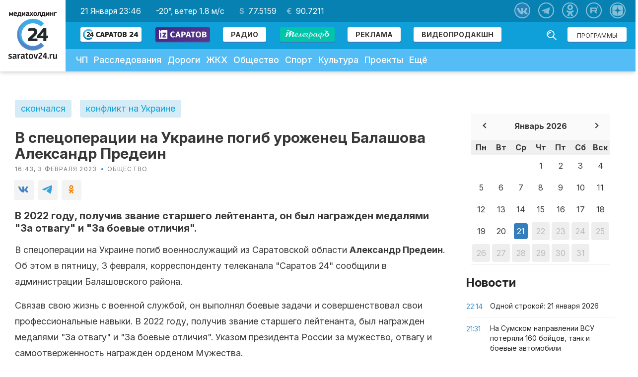

--- FILE ---
content_type: text/html; charset=UTF-8
request_url: https://saratov24.tv/news/v-spetsoperatsii-pogib-urozhenets-balashova-aleksandr-predein/
body_size: 141731
content:
<!DOCTYPE html>
<html lang="ru" prefix="og: http://ogp.me/ns#">
<head>
    <!-- <meta charset="UTF-8"/> -->
    <meta http-equiv="Content-Security-Policy" content="upgrade-insecure-requests">
    <meta http-equiv="X-UA-Compatible" content="IE=edge"/>
<!--script data-ad-client="ca-pub-2613124652411215" async src="https://pagead2.googlesyndication.com/pagead/js/adsbygoogle.js"></script-->

            <title>В спецоперации на Украине погиб уроженец Балашова Александр Предеин | Саратов 24</title>
    
        <meta name="zen-verification" content="YpLBG6D5Fqkb4TZQFodTWHtgvLCDxLyvYHf8nifX0Nt1toFbZ1odRZDFP6W4g87q" />
    <meta name="viewport" content="width=device-width">
    <meta name="cmsmagazine" content="da0738f9ba7f2c0a03878b32a7c9bfc6">
    <meta name="apple-itunes-app" content="app-id=1114200408"/>
    <meta name="google-play-app" content="app-id=tv.saratov24"/>
    <meta name="theme-color" content="#10a0d9">
    <link rel="icon" sizes="192x192" href="/local/templates/saratov24/images/ico/apple-touch-icon-180x180.png">
    <!-- CMS MAGAZINE -->
    <meta name="cmsmagazine" content="683149969_0d4ad9bad8837f670e" />
            <link rel="apple-touch-icon" sizes="57x57"
              href="/local/templates/saratov24/images/ico/apple-touch-icon-57x57.png"/>
            <link rel="apple-touch-icon" sizes="60x60"
              href="/local/templates/saratov24/images/ico/apple-touch-icon-60x60.png"/>
            <link rel="apple-touch-icon" sizes="72x72"
              href="/local/templates/saratov24/images/ico/apple-touch-icon-72x72.png"/>
            <link rel="apple-touch-icon" sizes="76x76"
              href="/local/templates/saratov24/images/ico/apple-touch-icon-76x76.png"/>
            <link rel="apple-touch-icon" sizes="114x114"
              href="/local/templates/saratov24/images/ico/apple-touch-icon-114x114.png"/>
            <link rel="apple-touch-icon" sizes="120x120"
              href="/local/templates/saratov24/images/ico/apple-touch-icon-120x120.png"/>
            <link rel="apple-touch-icon" sizes="144x144"
              href="/local/templates/saratov24/images/ico/apple-touch-icon-144x144.png"/>
            <link rel="apple-touch-icon" sizes="152x152"
              href="/local/templates/saratov24/images/ico/apple-touch-icon-152x152.png"/>
            <link rel="apple-touch-icon" sizes="180x180"
              href="/local/templates/saratov24/images/ico/apple-touch-icon-180x180.png"/>
        <link rel="icon" type="image/png" sizes="16x16 32x32 64x64"
          href="/local/templates/saratov24/images/ico/favicon.png"/>
    <!--[if IE]>
    <link href="/local/templates/saratov24/images/ico/favicon.ico" rel="shortcut icon">
    <![endif]-->

    <link rel="canonical" href="https://saratov24.tv/news/v-spetsoperatsii-pogib-urozhenets-balashova-aleksandr-predein/">
        <link rel="amphtml" href="https://saratov24.tv/news-amp/v-spetsoperatsii-pogib-urozhenets-balashova-aleksandr-predein/"><!-- amp -->
        <script src="/local/templates/saratov24/js/vendor/jquery-1.11.1.min.js" data-skip-moving="true"></script>
    <script src="/local/templates/saratov24/js/vendor/jquery.query.js" data-skip-moving="true"></script>
        <meta http-equiv="Content-Type" content="text/html; charset=UTF-8" />
<meta name="robots" content="index, follow" />
<meta name="keywords" content="скончался, конфликт на Украине" />
<meta name="description" content="В 2022 году, получив звание старшего лейтенанта, он был награжден медалями &amp;quot;За…" />
<script data-skip-moving="true">(function(w, d, n) {var cl = "bx-core";var ht = d.documentElement;var htc = ht ? ht.className : undefined;if (htc === undefined || htc.indexOf(cl) !== -1){return;}var ua = n.userAgent;if (/(iPad;)|(iPhone;)/i.test(ua)){cl += " bx-ios";}else if (/Windows/i.test(ua)){cl += ' bx-win';}else if (/Macintosh/i.test(ua)){cl += " bx-mac";}else if (/Linux/i.test(ua) && !/Android/i.test(ua)){cl += " bx-linux";}else if (/Android/i.test(ua)){cl += " bx-android";}cl += (/(ipad|iphone|android|mobile|touch)/i.test(ua) ? " bx-touch" : " bx-no-touch");cl += w.devicePixelRatio && w.devicePixelRatio >= 2? " bx-retina": " bx-no-retina";if (/AppleWebKit/.test(ua)){cl += " bx-chrome";}else if (/Opera/.test(ua)){cl += " bx-opera";}else if (/Firefox/.test(ua)){cl += " bx-firefox";}ht.className = htc ? htc + " " + cl : cl;})(window, document, navigator);</script>

<link href="/bitrix/js/ui/design-tokens/dist/ui.design-tokens.min.css?172599853923463" type="text/css"  rel="stylesheet" />
<link href="/bitrix/js/ui/fonts/opensans/ui.font.opensans.min.css?16696715222320" type="text/css"  rel="stylesheet" />
<link href="/bitrix/js/main/popup/dist/main.popup.bundle.min.css?169203974526598" type="text/css"  rel="stylesheet" />
<link href="/bitrix/cache/css/s1/saratov24/page_e31214fe394d70b5bea127c52cdb79cf/page_e31214fe394d70b5bea127c52cdb79cf_v1.css?1754980217724" type="text/css"  rel="stylesheet" />
<link href="/bitrix/cache/css/s1/saratov24/template_3ed86e9fc8832dadf57f24e31636479a/template_3ed86e9fc8832dadf57f24e31636479a_v1.css?1754980217147259" type="text/css"  data-template-style="true" rel="stylesheet" />






<link rel="alternate" type="application/rss+xml" title="Новости «Саратов 24» в формате RSS" href="/rss/">
<style>
    .menu-primary-block {
        width: 100%;
        display: flex;
    }
    .menu-primary li ul ul {
        position: static;
        padding-left: 20px;
        line-height: 7px;
    }
    .menu-primary .menu-second ul{
        display:none !important;
    }
    .menu-primary .menu-second:hover ul{
        display:block !important;
    }
    @media (max-width:880px){
        .menu-primary-block {
            flex-direction: column;
        }
        .menu-primary li ul{
            background:#fff;
        }
        .menu-primary--item.dopl:hover > ul{
            background:#fff;
            display:block;
        }
    }
</style>
<link href="https://fonts.googleapis.com/css?family=PT+Serif" rel="stylesheet">
    <link href="https://fonts.googleapis.com/css?family=Rubik" rel="stylesheet">
    <link href="https://fonts.googleapis.com/css2?family=Inter:ital,opsz,wght@0,14..32,100..900;1,14..32,100..900&display=swap" rel="stylesheet">
    <link href="/local/templates/saratov24/local.css" type="text/css" rel="stylesheet">
<link href="https://fonts.googleapis.com/css?family=Archivo+Black" rel="stylesheet">
<link href="/local/templates/saratov24/components/bitrix/forum.topic.reviews/saratov24/style.css?v=1" type="text/css"
      rel="stylesheet"/>
<link href="/local/templates/saratov24/components/bitrix/forum.topic.reviews/saratov24/post.css?v=1" type="text/css"
      rel="stylesheet"/>
<style>
        .content-text .article-body img {
            display: none;
        }
    </style>
<style>
            .wg-fastnews {
                top: 0;
                position: relative;
            }
            .news-sidebar {
                position: sticky;
                top: 0;
            }
        </style>
<link href="/local/templates/saratov24/components/bitrix/forum.topic.reviews/saratov24/style.css?v=1" type="text/css"
      rel="stylesheet"/>
<link href="/local/templates/saratov24/components/bitrix/forum.topic.reviews/saratov24/post.css?v=1" type="text/css"
      rel="stylesheet"/>
<style>
    .subscribe-list a {
        color: #F72F2F;
    }
    .subscribe-list a:hover {
        color: #A82121;
    }
    .content-section {
        padding-top: 25px;
        padding-bottom: 25px;
    }
    .post-layout {
        margin: 0 !important;
    }
    .append-news-preloader {
        left: 0;
        top: 0;
        right: 0;
        bottom: 0;
        overflow: hidden;
        z-index: 2;
        border-radius: 0;
        height: 100px;
        display: none;
    }
    .append-news-preloader.show {
        display: block;
    }
    .append-news-preloader__image {
        position: relative;
        top: 50%;
        left: 50%;
        width: 70px;
        height: 70px;
        margin-top: -35px;
        margin-left: -35px;
        text-align: center;
        animation: preloader-rotate 2s infinite linear;
    }

    @keyframes preloader-rotate {
        100% {
            transform: rotate(360deg)
        }
    }
</style>
<style>
    form.form-box {
        display: none !important;
    }

    .inputWithIcon input[type="text"] {
        width: 100%;
        border: 2px solid #aaa;
        border-radius: 4px;
        margin: 8px 0;
        outline: none;
        padding: 8px;
        box-sizing: border-box;
        transition: 0.3s;
    }

    .inputWithIcon input[type="text"]:focus {
        border-color: #10a0d9;
        box-shadow: 0 0 8px 0 #10a0d9;
    }

    .inputWithIcon input[type="text"] {
        padding-left: 40px;
    }

    .inputWithIcon {
        position: relative;
        width: 60%;
        margin: 0 auto;
    }

    .inputWithIcon i {
        position: absolute;
        left: 0;
        top: 8px;
        padding: 9px 8px;
        color: #aaa;
        transition: 0.3s;
    }

    .inputWithIcon input[type="text"]:focus + i {
        color: #10a0d9;
    }

    .goo-block {
        margin-top: 20px;
    }

    .post-block {
        display: block;
        margin-bottom: 10px;
    }

    .post-block__news .post-block--title {
        height: auto;
        margin-bottom: 0;
    }

    @media (max-width: 375px) {
        .mm-body__inner .mm-body__line {
            max-width: 165px !important;
        }
    }
</style>
<style>
        .ad-blocks {
            padding: 0 0 70px 0;
            margin-top: -55px;
        }
        .mobile-ad-block {
            margin-top: 15px;
        }
    </style>
<style>
    #media_slide_100175 { padding: 0; margin: 0; background-color: #fff; }
    #media_slide_100175 .header, .footer { font-family: Georgia, Times New Roman, serif; font-size: 12px; text-align: center; position: relative; }
    #media_slide_100175 .header span, .footer a { color: #999; background-color: #fff; padding: 0 5px; }
    #media_slide_100175 .header { z-index: 3; }
    #media_slide_100175 .footer { bottom: 16px; z-index: 2; }
    #media_slide_100175 table { border: dashed 1px #ccc; border-collapse: collapse; position: relative; bottom: 7px; z-index: 1; }
    #media_slide_100175 table td { border-top: dashed 1px #ccc; border-bottom: dashed 1px #ccc; padding: 7px; }
    #media_slide_100175 table tr:first-child td { padding-top: 16px !important; }
    #media_slide_100175 table tr:last-child td { padding-bottom: 17px !important; }
    #media_slide_100175 table a { font-family: Georgia, Times New Roman, serif; font-size: 11px; color: #444; text-decoration: none; }
</style>

    
            <script src="https://vk.com/js/api/openapi.js?168" data-skip-moving="true"></script>
    <script data-skip-moving="true">
        document.addEventListener('DOMContentLoaded', function() {
            if (typeof VK !== 'undefined') {
                VK.init({
                    apiId: 6616620,
                    onlyWidgets: true
                });
                var poll = document.getElementById('vk_poll');
                if (poll) {
                    VK.Widgets.Poll("vk_poll", {width: "320"}, "1067966668_71ad386a19f8d89e28");
                }
            }
        });
    </script>

        
        <link rel="stylesheet" href="https://cdn.jsdelivr.net/npm/social-likes/dist/social-likes_flat.css?sad">
            
    
            <link rel="stylesheet" href="https://use.fontawesome.com/releases/v5.6.1/css/all.css" integrity="sha384-gfdkjb5BdAXd+lj+gudLWI+BXq4IuLW5IT+brZEZsLFm++aCMlF1V92rMkPaX4PP" crossorigin="anonymous">
    
    
            <link rel="stylesheet" href="//code.jquery.com/ui/1.11.4/themes/smoothness/jquery-ui.min.css?sad">

    <!-- FANCYBOX FOR VOTING PAGE -->
    <link rel="stylesheet" href="https://cdnjs.cloudflare.com/ajax/libs/fancybox/3.5.2/jquery.fancybox.min.css" type="text/css" media="screen" />

        <link rel="stylesheet" href="/local/templates/saratov24/css/pushy.css?sad">
    <link rel="stylesheet" href="/local/templates/saratov24/perfect-scrollbar.min.css?sad">

    <link rel="stylesheet" href="/local/templates/saratov24/np/css/likely.css?v=1">
    <link rel="stylesheet" href="/local/templates/saratov24/np/css/styles.css?v=1">
        <link rel="manifest" href="/manifest.json">
        <meta property="og:title" content="В спецоперации на Украине погиб уроженец Балашова Александр Предеин">
            <meta property="og:type" content="article">
        <meta property="og:image:type" content="image/jpg">
    <meta property="og:image:width" content="1200">
    <meta property="og:image:height" content="630">
    <meta name="twitter:card" content="summary_large_image">
    <meta name="twitter:site" content="@saratov24tv">
    <meta name="twitter:creator" content="@saratov24tv">
    <meta name="twitter:title" content="В спецоперации на Украине погиб уроженец Балашова Александр Предеин">
    <meta name="twitter:domain" content="saratov24.tv">
            
            <meta property="og:url" content="https://saratov24.tv/news/v-spetsoperatsii-pogib-urozhenets-balashova-aleksandr-predein/">
    <meta name="yandex-verification" content="46f50821b9c2730c"/>

            <!-- Yandex.RTB1 -->
                      

    <style>
        .ad-margin {
            margin: 20px 0;
        }
.pt {padding-top: 115px;}
        .slider-layout--viewer-item {
            transition: transform .3s ease, opacity .2s ease;
        }

        .slider-layout--viewer-item.active {
            z-index: 99;
        }

        .no-transitions {
            transition: none;
        }

        .slider-layout--wrap {
            /*overflow: visible;*/
            text-align: center;
        }

        .event-item__content h3 {
            font-size: 32px;
            font-weight: 700;
            line-height: 36px;
        }

        .contacts-block {
            margin-top: 20px;
        }

        .contacts-layout {
            margin-top: 0;
        }

        .logo-about {
            padding-top: 100px;
            display: flex;
            justify-content: center;
            align-items: center;
        }

        .logo-title {
            font-size: 24px;
            text-transform: uppercase;
            text-align: left;
            display: block;
            color: #29A8E0;
            line-height: 24px;
            margin-left: 50px;
        }

        .logo-title span {
            font-size: 72px;
            letter-spacing: -2px;
            color: #3782C4;
            margin-left: -5px;
            line-height: 72px;
        }

        .logo-title .c24 {
            letter-spacing: -0.1em;
        }

        .section-content {
            max-width: 1000px;
            width: 100%;
            margin: 0 auto;
        }

        .section-content h1 {
            font-size: 48px;
            text-align: center;
            margin-top: 96px;
            color: #14aae6;
            margin-bottom: 48px;
        }

        .section-content h2 {
            font-size: 48px;
            text-align: center;
            margin-top: 60px;
            color: #14aae6;
            margin-bottom: 36px;
        }

        .section-content h3 {
            font-size: 32px;
            text-align: center;
            margin-top: 64px;
            color: #14aae6;
            margin-bottom: 32px;
        }

        .section-content > p {
            text-align: center;
            font-size: 22px;
            padding-bottom: 1em;
            line-height: 1.2em;
            color: #777;
            margin-bottom: 36px
        }

        .section-block {
            display: flex;
            justify-content: center;
            flex-wrap: wrap;
            width: 100%;
        }

        .section-block .block {
            width: 48%;
            padding: 0 10px 20px;
        }

        .section-block .block img {
            float: left;
            width: 96px;
            height: 96px;
            margin-right: 14px;
        }

        .section-block .block h3 {
            font-size: 32px;
            color: #000;
            margin-bottom: 18px;
            padding-top: 0;
        }

        .section-block .block span {
            color: #8A8A8A;
            clear: both;
        }

        .section-block .block p {
            padding: 0 0 12px 48px;
            line-height: 1.2em;
        }

        .section-block .block-small {
            width: 30%;
            padding: 0 10px 20px;
        }

        .section-block .block-small h3 {
            font-size: 32px;
            color: #000;
            padding-top: 30px;
            margin-bottom: 18px;
        }

        .section-block .block-small p {
            padding: 0 0 12px 12px;
            line-height: 1.2em;
            border-left: 3px solid #EEE;
            margin-left: 4px;
        }

        .section-chanels {
            max-width: 1000px;
            width: 100%;
            margin: 0 auto;
            text-align: center;
        }

        .chanel_list {
            display: flex;
            align-items: center;
            justify-content: center;
        }

        .chanel_list > * {
            margin-right: 10px;
        }

        .section-chanels h2 {
            font-size: 48px;
            text-align: center;
            margin: 60px 0 36px;
            color: #14aae6;
        }

        .section-chanels > p {
            text-align: center;
            font-size: 22px;
            padding-bottom: 1em;
            line-height: 1.2em;
            color: #777;
            clear: both;
            display: block;
            margin-bottom: 48px;
        }

        .section-chanels .chanel {
            width: 350px;
            margin: 0 auto 25px;
            text-align: left;
            clear: both;
            display: inline-block;
            padding: 0 100px;
            border-bottom: 2px #DDD dotted;
            padding-bottom: 20px;
        }

        .section-chanels .chanel img {
            width: 16px;
            padding-right: 10px;
            padding-top: 7px;
            float: left;
        }

        .section-chanels .chanel p {
            font-size: 24px;
        }

        .section-chanels .chanel span {
            font-size: 16px;
        }

        .section-mobi {
            max-width: 1000px;
            width: 100%;
            margin: 0 auto;
            text-align: center;
        }

        .section-mobi h2 {
            font-size: 48px;
            text-align: center;
            margin: 60px 0 36px;
            color: #14aae6;
        }

        .section-mobi > p {
            text-align: center;
            font-size: 22px;
            padding-bottom: 1em;
            line-height: 1.2em;
            color: #777;
            clear: both;
            display: block;
            margin-bottom: 48px;
        }

        .section-mobi > p:last-child {
            font-size: 18px;
        }

        .img_section {
            padding-bottom: 50px;
            overflow-x: auto;
            overflow-y: hidden;
            white-space: nowrap;
            height: auto;
        }

        .img_section img {
            width: 200px;
            height: auto;
        }

        .store {
            padding-bottom: 50px;
        }

        .store img {
            width: 135px;
            height: auto;
        }

        .footer-smi {
            padding-bottom: 10px;
        }

        .footer-smi p {
            font-size: 10px;
            color: #FFF;
            display: block;
            margin-top: 1.2em;
        }

        .footer-row {
            height: auto;
        }

        .about-section--details {
            margin-bottom: -64px;
        }

        .section-watch {
            background: url(/local/templates/saratov24/images/watch2.jpg) no-repeat 50% #00709d;
            height: 524px;
            color: #000;
        }

        .page-layout .about-hero .contacts-block img {
            float: right;
        }

        .owl-prev {
            font-size: 0;
        }

        .owl-next {
            font-size: 0;
        }

        .section-watch {
            background: none;
            height: auto;
            width: 100%;
        }

        .section-watch img {
            width: 100%;
        }

        .online-translation iframe {
            position: absolute !important;
            top: 0 !important;
            bottom: 0;
            right: 0;
            left: 0 !important;
            margin: auto;
        }

        .article-body a {
            color: #10a0d9;
        }

        .article-body a:hover {
            color: #3181c6;
        }

        .post-block.post-block__news.col-xs-6 {
            margin-bottom: 32px;
        }

        /* Android App Banner */

        #smartbanner {
            position: absolute;
            left: 0;
            top: -82px;
            border-bottom: 1px solid #e8e8e8;
            width: 100%;
            height: 78px;
            font-family: 'Helvetica Neue', sans-serif;
            background: -webkit-linear-gradient(top, #f4f4f4 0%, #cdcdcd 100%);
            background-image: -ms-linear-gradient(top, #F4F4F4 0%, #CDCDCD 100%);
            background-image: -moz-linear-gradient(top, #F4F4F4 0%, #CDCDCD 100%);
            box-shadow: 0 1px 2px rgba(0, 0, 0, 0.5);
            z-index: 9998;
            -webkit-font-smoothing: antialiased;
            overflow: hidden;
            -webkit-text-size-adjust: none;
        }

        #smartbanner, html.sb-animation {
            -webkit-transition: all .3s ease;
        }

        #smartbanner .sb-container {
            margin: 0 auto;
        }

        #smartbanner .sb-close {
            position: absolute;
            left: 5px;
            top: 5px;
            display: block;
            border: 2px solid #fff;
            width: 14px;
            height: 14px;
            font-family: 'ArialRoundedMTBold', Arial;
            font-size: 15px;
            line-height: 15px;
            text-align: center;
            color: #fff;
            background: #070707;
            text-decoration: none;
            text-shadow: none;
            border-radius: 14px;
            box-shadow: 0 2px 3px rgba(0, 0, 0, 0.4);
            -webkit-font-smoothing: subpixel-antialiased;
        }

        #smartbanner .sb-close:active {
            font-size: 13px;
            color: #aaa;
        }

        #smartbanner .sb-icon {
            position: absolute;
            left: 30px;
            top: 10px;
            display: block;
            width: 57px;
            height: 57px;
            background: rgba(0, 0, 0, 0.6);
            background-size: cover;
            border-radius: 10px;
            box-shadow: 0 1px 3px rgba(0, 0, 0, 0.3);
        }

        #smartbanner.no-icon .sb-icon {
            display: none;
        }

        #smartbanner .sb-info {
            position: absolute;
            left: 98px;
            top: 18px;
            width: 44%;
            font-size: 11px;
            line-height: 1.2em;
            font-weight: bold;
            color: #6a6a6a;
            text-shadow: 0 1px 0 rgba(255, 255, 255, 0.8);
        }

        #smartbanner #smartbanner.no-icon .sb-info {
            left: 34px;
        }

        #smartbanner .sb-info strong {
            display: block;
            font-size: 13px;
            color: #4d4d4d;
            line-height: 18px;
        }

        #smartbanner .sb-info > span {
            display: block;
        }

        #smartbanner .sb-info em {
            font-style: normal;
            text-transform: uppercase;
        }

        #smartbanner .sb-button {
            position: absolute;
            right: 20px;
            top: 24px;
            border: 1px solid #bfbfbf;
            padding: 0 10px;
            min-width: 10%;
            height: 24px;
            font-size: 14px;
            line-height: 24px;
            text-align: center;
            font-weight: bold;
            color: #6a6a6a;
            background: -webkit-linear-gradient(top, #efefef 0%, #dcdcdc 100%);
            text-transform: uppercase;
            text-decoration: none;
            text-shadow: 0 1px 0 rgba(255, 255, 255, 0.8);
            border-radius: 3px;
            box-shadow: 0 1px 0 rgba(255, 255, 255, 0.6), 0 1px 0 rgba(255, 255, 255, 0.7) inset;
        }

        #smartbanner .sb-button:active, #smartbanner .sb-button:hover {
            background: -webkit-linear-gradient(top, #dcdcdc 0%, #efefef 100%);
        }

        #smartbanner .sb-icon.gloss:after {
            content: '';
            position: absolute;
            left: 0;
            top: -1px;
            border-top: 1px solid rgba(255, 255, 255, 0.8);
            width: 100%;
            height: 50%;
            background: -webkit-linear-gradient(top, rgba(255, 255, 255, 0.7) 0%, rgba(255, 255, 255, 0.2) 100%);
            border-radius: 10px 10px 12px 12px;
        }

        #smartbanner.android {
            border-color: #212228;
            background: #3d3d3d url('[data-uri]');
            border-top: 5px solid #88B131;
            box-shadow: none;
        }

        #smartbanner.android .sb-close {
            border: 0;
            width: 17px;
            height: 17px;
            line-height: 17px;
            color: #b1b1b3;
            background: #1c1e21;
            text-shadow: 0 1px 1px #000;
            box-shadow: 0 1px 2px rgba(0, 0, 0, 0.8) inset, 0 1px 1px rgba(255, 255, 255, 0.3);
        }

        #smartbanner.android .sb-close:active {
            color: #eee;
        }

        #smartbanner.android .sb-info {
            color: #ccc;
            text-shadow: 0 1px 2px #000;
        }

        #smartbanner.android .sb-info strong {
            color: #fff;
        }

        #smartbanner.android .sb-button {
            min-width: 12%;
            border: 1px solid #DDDCDC;
            padding: 1px;
            color: #d1d1d1;
            background: none;
            border-radius: 0;
            box-shadow: none;
            min-height: 28px
        }

        #smartbanner.android .sb-button span {
            text-align: center;
            display: block;
            padding: 0 10px;
            background-color: #42B6C9;
            background-image: -webkit-gradient(linear, 0 0, 0 100%, from(#42B6C9), to(#39A9BB));
            background-image: -moz-linear-gradient(top, #42B6C9, #39A9BB);
            text-transform: none;
            text-shadow: none;
            box-shadow: none;
            min-height: 28px;
        }

        #smartbanner.android .sb-button:active, #smartbanner.android .sb-button:hover {
            background: none;
        }

        #smartbanner.android .sb-button:active span, #smartbanner.android .sb-button:hover span {
            background: #2AC7E1;
        }

        #smartbanner.windows .sb-icon {
            border-radius: 0px;
        }

        #jivo-iframe-container {
            display: none;
        }

        /* Android App Banner  end*/
                            .page-layout {
                padding-top: 0;
            }
            .content-section {
                padding-right: 0;
            }

            .content-section--main {
                width: calc(100% - 346px);
                display: inline-block;
            }

            .content-section--aside {
                position: static;
            }

            .wg-fastnews {
                position: static;
                border: none;
            }

            .content-section--aside-container {
                position: relative;
                display: inline-flex;
                /*justify-content: center;*/
                align-items: center;
                flex-direction: column;
                float: right;
                margin-bottom: 20px;
            }

            .content-section {
                display: flex;
            }

            @media screen and (max-width: 880px) {
                .content-section {
                    padding-top: 0;
                }
                .content-section {
                    flex-wrap: wrap;
                }

                .wg-fastnews {
                    display: none;
                }

                .content-section--main {
                    width: 100%;
                }

                .content-section--aside-container {
                    margin: 0;
                    width: 100%;
                }

                .article-body img {
                    float: none;
                    margin: 1em auto;
                }

                .mm-body__inner img {
                    float: none !important;
                }

                .mm-body__line a {
                    display: flex !important;
                    align-items: center;
                    justify-content: center;
                    flex-direction: column;
                }
            }
                .widget-meadiametricgs {
            margin-top: 20px;
        }

        @media (min-width: 480px) and (max-width: 1200px) {
            .widget-meadiametricgs {
                /*margin-bottom: 200px;*/
            }
        }

        @media (max-width: 481px) {
            .mm-body__inner > div {
                display: -webkit-box;
                display: -ms-flexbox;
                display: flex;
                flex-wrap: wrap;
                -ms-flex-wrap: wrap;
                -webkit-box-align: center;
                -ms-flex-align: center;
                align-items: center;
                -webkit-box-pack: stretch;
                -ms-flex-pack: stretch;
                justify-content: stretch;
            }

            .mm-body__line--text-over-image {
                width: calc(50% - 20px) !important;
                height: auto !important;
                margin: 10px !important;
            }
        }

        .main-slider {
            font-size: 0;
        }

        .main-slider img {
            max-width: 100%;
            height: auto;
        }

        .cackle-comment-count {
            font-weight: 600;
        }

        .header-middle {
            display: flex;
            flex-flow: row;
            justify-content: space-between;
            align-items: center;
            color: #fff;
            background: #0781b1;
            padding: 11px 1.875rem;
        }

        .header-social {
            position: relative;
            top: auto;
            right: auto;
        }

        .header-action {
            position: absolute;
            top: 56px;
            right: 10px;
        }

        .header-action .btn {
            margin: 12px 6px;
        }

        @media (max-width: 880px) {
            .header-middle {
                flex-flow: column;
                margin-left: -15px;
                margin-right: -15px;
                padding: 15px;
            }

            .icon-social {
                margin: 8px;
            }
        }

        .header-middle a {
            color: #fff;
        }

        .header-middle a:hover {
            color: #b8e3f4;
        }

        .dollar {
            position: relative;
        }

        .dollar:before {
            content: "$";
            position: relative;
            margin-right: 8px;
            font-weight: 600;
            opacity: .5;
        }

        .euro {
            position: relative;
        }

        .euro:before {
            content: "€";
            position: relative;
            margin-right: 8px;
            font-weight: 600;
            opacity: .5;
        }

        .header-middle__money span + span {
            margin-left: 16px;
        }

        .header-middle {
            justify-content: flex-start;
        }

        .header-middle a {
            margin: 0 15px;
        }

        .header-middle a:first-child {
            margin-left: 0;
        }

        .header-social a {
            margin: 0 8px;
        }

        .header-social {
            position: absolute;
            top: 5px;
            right: 12px;
        }

        .header-action {
            position: relative;
            top: auto;
            right: auto;
            float: right;
            margin-right: 12px;
        }

        .header-action .btn {
            margin: 13px 6px;
        }

        .header-nav--search {
            float: right;
            margin: 12px 6px;
        }

        .header-nav--search-field {
            padding: 7px 6px 6px 6px;
            box-shadow: 0 3px #3181c6;
        }

        .header-nav--search-btn.active {
            left: -23px;
            top: 5px;
            right: auto;
        }

        .header-nav--search-btn {
            top: 5px;
            left: auto;
            right: 6px;
            cursor: pointer;
        }

        .header-nav--search-field {
            float: right;
            margin-right: 50px;
        }

        .header-nav--search.active .header-nav--search-field {
            margin-right: 0;
        }

        .header-nav--search.active .btn-search {
            left: 13px;
        }

        .header-logo {
            display: -webkit-box;
            display: -ms-flexbox;
            display: flex;
            -webkit-box-orient: vertical;
            -webkit-box-direction: normal;
            -ms-flex-flow: column;
            flex-flow: column;
            -webkit-box-pack: center;
            -ms-flex-pack: center;
            justify-content: center;
            -webkit-box-align: center;
            -ms-flex-align: center;
            align-items: center
        }

        .menu-primary--item {
            position: relative;
        }

        header {
            z-index: 101 !important;
        }

        .menu-primary li ul {
            display: none;
            position: absolute;
            top: 51px;
            left: 0;
            z-index: 99;
            background: #54bdf5;
            min-width: 250px;
        }

        .menu-primary li ul a {
            font-size: 16px;
        }

        @media only screen and (min-width: 880px) {
            .menu-primary li:hover ul {
                display: block;
            }
        }

        @media only screen and (max-width: 880px) {
            .menu-primary li ul {
                position: relative;
                top: auto;
                left: auto;
            }

            .icon_open_submenu {
                display: inline-block;
                width: 51px;
                height: 51px;
                background: #13a9e4;
                vertical-align: middle;
                cursor: pointer;
                color: #fff;
                text-align: center;
                vertical-align: middle;
                line-height: 56px;
                font-size: 35px;
            }

            .menu-primary--item > a {
                display: inline-block !important;
                width: calc(100% - 57px);
            }
        }

        @media screen and (min-width: 880px) {
            .icon_open_submenu {
                display: none;
            }
        }

        .footer-row {
            z-index: 99;
        }

        @media only screen and (max-width: 1405px) {
            .header-nav {
                display: inline-block;
                width: 100%;
                vertical-align: top;
                margin-top: -5px;
            }

        }

        @media only screen and (max-width: 1024px) {
            .header-nav--search {
                width: 160px;
            }

            .header-nav--search.active .header-nav--search-field {
                width: 90%;
            }

            .header-broadcast {
                padding: 15px;
            }

            .header-middle {
                padding-left: 15px;
            }

            .menu-primary {
                margin-left: 0;
            }

            .header-broadcast--text {
                font-size: 15px;
            }

            .header-nav--search-field {
                padding: 6px 5px 5px 5px;
            }

            .header-nav--search {
                margin: 11px 6px;
            }
        }

        @media only screen and (width: 960px) {
            .header-nav--search {
                height: auto;
            }

            .header-nav--search.active {
                padding: 10px 45px;
                top: 89px;
                margin-left: 0px;
                margin-right: 0px;
            }

            .search-field {
                width: 100%;
            }

            .header-nav--search.active .btn-search {
                left: auto;
                right: 10px;
                top: 14px;
            }

            .header-nav--search-btn.active {
                left: 11px;
                top: 13px;
                right: auto;
            }

            .header-nav--search.active .header-nav--search-field {
                width: 100%;
            }

            .header-nav--search.active .btn-search {
                background: url(/local/templates/saratov24/images/search.svg) no-repeat;
            }
        }

        @media only screen and (max-width: 880px) {
            .mobile_menu .header-nav--search-btn {
                top: -58px;
            }

            .pushy.pushy-right {
                z-index: 9999 !important;
            }

            .header-middle__date, .header-middle__weather, .header-middle__money {
                display: none;
            }

            .header-nav .menu-primary {
                padding-bottom: 70px;
            }

            .row-header .header-nav--search {
                display: none !important;
            }

            .header-social {
                position: relative;
                top: auto;
                right: auto;
                text-align: center;
                width: 80%;
            }

            .page-banner a {
                padding-top: 15px;
            }

            .header-nav {
                display: block;
                margin-top: 0;
            }

            .header-social a {
                margin: 8px !important;
            }

            .header-social {
                padding: 0;
            }

            .header-nav--search-btn.active {
                left: 15px;
                top: 9px !important;
                right: auto;
            }

            .header-nav--search.active .btn-search {
                left: 52px;
            }

            .header-action .btn {
                display: block;
                top: auto;
                margin: 6px 36px;
            }

            .header-action {
                position: relative;
                top: auto;
                right: auto;
                float: none;
                margin-right: 0;
                padding-top: 10px;
                padding-bottom: 10px;
            }
        }

                    .header-banner__link {
                display: flex;
                justify-content: center;
                margin: 0 0 15px 0;
                position: relative;
                z-index: 9999;
            }
        
        
        .add-news {
            display: inline-block;
            position: absolute;
            top: 0;
            left: 0;
            text-align: center;
        }

        .add-news img{
            max-width: 100%;
            height: auto;
            width: 100%;
        }

        .wg-fastnews {
            top: 100px;
        }

        @media only screen and (max-width: 800px) {
            .page-layout {
                margin-top: 16px !important;
            }
            .row-cont {
                width: 100%;
            }
            .add-news{
                display: block;
                position: static;
                margin: 1rem 0;
            }
        }
        .icon-inst {
            background-image: url(/local/templates/saratov24/images/icons/instagram.svg);
            width: 32px;
            height: 32px;
            background-position: center;
            background-repeat: no-repeat;
            background-size: contain;
        }
        .icon-tiktok {
            background-image: url(/local/templates/saratov24/images/icons/tiktok.svg);
            width: 32px;
            height: 32px;
            background-position: center;
            background-repeat: no-repeat;
            background-size: contain;
        }
        .icon-yandex-zen {
            background-image: url(/local/templates/saratov24/images/icons/yandex-zen.svg);
            width: 32px;
            height: 32px;
            background-position: center;
            background-repeat: no-repeat;
            background-size: contain;
        }
        .icon-yarus {
            background-image: url(/local/templates/saratov24/images/icons/yarus-icon.svg);
            width: 32px;
            height: 32px;
            background-position: center;
            background-repeat: no-repeat;
            background-size: contain;
        }
        .icon-ok-new {
            background-image: url(/local/templates/saratov24/np/icons/ok-new.svg);
            width: 32px;
            height: 32px;
            background-position: center;
            background-repeat: no-repeat;
            background-size: contain;
        }
        .icon-rutube {
            background-image: url(/local/templates/saratov24/images/icons/rutube-icon.svg);
            width: 32px;
            height: 32px;
            background-position: center;
            background-repeat: no-repeat;
            background-size: contain;
        }
    </style>

    </head>
<body>

<div class="kit_popup_bg"></div>
<div class="kit_popup_window"></div>

<div class="mobile_menu transform_right">
    <form class="header-nav--search" action="/search/">
        <span class="header-nav--search-btn"></span>
        <button type="submit" class="btn-search"></button>
        <input class="header-nav--search-field" type="search" name="q" placeholder="Поиск по новостям">
    </form>
    <div class="menu-btn" style="margin:0;height:100%;width:55px;">
        <div style="margin-top:20px">
            <span class="icon-bar"></span>
            <span class="icon-bar"></span>
            <span class="icon-bar"></span>
        </div>
    </div>
    <div class="mobile_broadcast">
                                <div class="header-buttons">
                                        <a style="margin: 0 6px 0 0; " class="btn" href="https://t.me/saratovchbb?livestream" target="_blank">
                        <img width="70" alt="Саратов.Известия" src="/local/templates/saratov24/images/btn-iz-live@2x.png">

                    </a>
                    <a style=" top: 0; margin: 0 6px 0 0; " class="btn button-radio" href="https://saratov24.tv/radio/online/"><span>Радио</span></a>
                    <a style=" margin: 0 6px 0 0; width: 70px;" class="btn " href="https://t.me/saratov24ru?livestream" target="_blank">
                    <img width="77" alt="Саратов24" src="/local/templates/saratov24/images/btn-s24-live@2x.png">
                        <!-- <div class="icon-live"></div><span>Live</span> -->
                    </a>
                    
                    <a href="https://prov-telegraf.ru/" target="_blank" class="btn btn-telegraf-live" style="width:77px;height: 18px;margin: 0 6px 0 0;box-shadow: none;">
                        <img width="77" alt="Телеграф" src="/local/templates/saratov24/images/telegraf-logo-white-sm.png">
                    </a>
                    <a style=" top: 0; margin: 0 6px 0 0; " class="btn button-radio" href="https://saratov24.tv/advertising/"><span>Реклама</span></a>
                                        
                                    </div>
            </div>
    <a href="/" class="logo_mobile">
        <span></span>
    </a>
</div>

<div id="panel"></div>
<header class="row-header pushy pushy-right">
    <a title="На главную" href="/" class="header-logo">
        <span class="site-logo">Саратов24</span>
    </a>
    <div class="header-panel">
                <div class="header-middle">
            <a class="header-middle__date" href="/news/">
                <span data-date="date">22 января</span>
                <span data-date="time">03:46</span>
            </a>
            <a class="header-middle__weather" href="https://yandex.ru/pogoda/saratov">
                <span>-20°</span>,
                <span>ветер 1.8 м/c</span>
            </a>
            <a class="header-middle__money" href="https://www.cbr.ru/">
                <span class="dollar" data-rate="dollar" hidden></span>
                <span class="euro" data-rate="euro" hidden></span>
            </a>
            <div class="social-list">
                <a href="https://vk.com/saratov24" class="social-item" target="_blank">
                    <img src="/local/templates/saratov24/np/icons/vk.svg" alt="">
                </a>
                <a href="https://t.me/saratov24ru" class="social-item" target="_blank">
                    <img src="/local/templates/saratov24/np/icons/tg.svg" alt="">
                </a>
                <a href="https://ok.ru/saratov24" class="social-item" target="_blank">
                    <img width="40" src="/local/templates/saratov24/np/icons/ok-new.svg" alt="">
                </a>
                <a href="https://rutube.ru/channel/23535846/" class="social-item" target="_blank">
                    <img width="40" src="/local/templates/saratov24/np/icons/rutube-icon.svg" alt="">
                </a>
                <a href="https://dzen.ru/saratov24tv" class="social-item" target="_blank">
                    <svg width="40" height="40" viewBox="0 0 40 40" fill="none" xmlns="http://www.w3.org/2000/svg">
                        <path fill-rule="evenodd" clip-rule="evenodd" d="M19.8897 10.0001C15.7678 10.0005 12.9116 10.0142 11.4456 11.4459C10.014 12.9116 10.0003 15.9019 10.0003 19.8897C14.4283 19.7561 16.4532 19.6452 18.0682 18.0682C19.6452 16.4532 19.7561 14.4283 19.8897 10.0001ZM11.4453 28.5545C10.0137 27.0888 10 24.0985 10 20.1107C14.428 20.2443 16.453 20.3552 18.068 21.9322C19.6449 23.5472 19.7558 25.5721 19.8895 29.9999C15.7675 29.9999 12.9114 29.9866 11.4453 28.5545ZM20.1105 29.9999C20.2441 25.5721 20.3551 23.5472 21.9321 21.9322C23.547 20.3552 25.5719 20.2443 30 20.1107C29.9996 24.0985 29.9859 27.0888 28.5543 28.5545C27.0882 29.9866 24.2325 29.9999 20.1105 29.9999ZM20.1105 10.0001C20.2441 14.4283 20.3551 16.4532 21.9321 18.0682C23.547 19.6452 25.5719 19.7561 30 19.8897C29.9996 15.9019 29.9859 12.9116 28.5543 11.4459C27.0882 10.0142 24.2325 10.0005 20.1105 10.0001Z" fill="white"/>
                        <rect x="1" y="1" width="38" height="38" rx="19" stroke="white" stroke-width="2"/>
                    </svg>
                </a>
            </div>
            <div class="header-social">
                <a class="icon-social icon-vk" href="https://vk.com/saratov24" target="_blank"></a>
                <a class="icon-social icon-tg" href="https://t.me/saratov24ru" target="_blank"></a>
                <a class="icon-social icon-ok-new" href="https://ok.ru/saratov24" target="_blank"></a>
                <a class="icon-social icon-rutube" href="https://rutube.ru/channel/23535846/" target="_blank"></a>
                <a class="icon-social icon-yandex-zen" href="https://dzen.ru/saratov24tv" target="_blank"></a>
            </div>
        </div>
        <div class="header-panel--top">
                        <div class="header-buttons">
                <a href="https://t.me/saratov24ru?livestream" target="_blank" class="btn btn-s24-live">
                    <img src="/local/templates/saratov24/images/btn-s24-live@2x.png" alt="">
                </a>
                <a href="https://t.me/saratovchbb?livestream" target="_blank" class="btn btn-iz-live">
                    <img src="/local/templates/saratov24/images/btn-iz-live@2x.png" alt="">
                </a>
                <a class="btn btn-small btn-basic" href="https://saratov24.tv/radio/online/" style="font-weight: bold;font-size: 14px;padding: 4.5px 16px;">
                    <div style="bottom:0;">
                        РАДИО
                    </div>
                </a>
                <a href="https://prov-telegraf.ru/" target="_blank" class="btn btn-telegraf-live">
                    <img width="77" alt="Телеграф" src="/local/templates/saratov24/images/telegraf-logo-white-sm.png">
                </a>
                <a class="btn btn-small btn-basic" href="https://saratov24.tv/advertising/" style="font-weight: bold;font-size: 14px;padding: 4.5px 16px;">
                    <div style="bottom:0;">РЕКЛАМА</div>
                </a>
                <a class="btn btn-small btn-basic" href="https://saratov24.tv/video_production/" style="font-weight: bold;font-size: 14px;padding: 4.5px 16px;">
                    <div style="bottom:0;">ВИДЕОПРОДАКШН</div>
                </a>
            </div>
            <div class="header-actions">
                <div class="header-action">
                    <a style="display:none;" class="btn btn-small btn-basic" href="https://saratov24.tv/tv/">
                        <div>ТВ-программа</div>
                    </a>
                    <a style="display:none;" class="btn btn-small btn-basic" href="https://saratov24.tv/radio/online/">
                        <div>Слушать радио</div>
                    </a>
                    <a class="btn btn-small btn-basic" href="https://saratov24.tv/programs/">
                        <div>Программы</div>
                    </a>
                </div>
                <form class="header-nav--search" action="/search/">
                    <span class="header-nav--search-btn"></span>
                    <button type="submit" class="btn-search"></button>
                    <input class="header-nav--search-field" type="search" name="q" placeholder="Поиск по новостям">
                </form>
            </div>
        </div>
        <div class="header-nav">
            <div class="menu-primary">
                <div class="menu-primary-block">
	<ul class="menu-primary-block--left"> 
							<li class="menu-primary--item">
			 <a href="/newstags/proisshestviya/" class="					"> ЧП </a>
					<ul>
												<li> <a href="/newstag/%D0%94%D0%A2%D0%9F/"> ДТП </a> </li>
												<li> <a href="/newstag/%D0%BA%D1%80%D0%B8%D0%BC%D0%B8%D0%BD%D0%B0%D0%BB/"> Криминал </a> </li>
												<li> <a href="/newstag/%D0%BF%D0%BE%D0%B6%D0%B0%D1%80/"> Пожар </a> </li>
												<li> <a href="/newstag/%D0%BD%D0%B5%D1%81%D1%87%D0%B0%D1%81%D1%82%D0%BD%D1%8B%D0%B9+%D1%81%D0%BB%D1%83%D1%87%D0%B0%D0%B9/"> Несчастный случай </a> </li>
												<li> <a href="/newstag/%D0%BF%D1%80%D0%BE%D0%BF%D0%B0%D0%BB+%D1%80%D0%B5%D0%B1%D0%B5%D0%BD%D0%BE%D0%BA/"> Пропал ребенок </a> </li>
												<li> <a href="/newstag/%D0%BF%D1%80%D0%BE%D0%BF%D0%B0%D0%BB+%D1%87%D0%B5%D0%BB%D0%BE%D0%B2%D0%B5%D0%BA/"> Пропал человек </a> </li>
						
					</ul>
			</li>
					<li class="menu-primary--item">
			 <a href="/newstags/rassledovaniya/" class="					"> Расследования </a>
					<ul>
												<li> <a href="/newstag/%D0%A3%D0%B1%D0%B8%D0%B9%D1%81%D1%82%D0%B2%D0%BE+%D0%BB%D0%BE%D1%81%D1%8F+%D0%B2+%D0%9B%D1%8B%D1%81%D0%BE%D0%B3%D0%BE%D1%80%D1%81%D0%BA%D0%BE%D0%BC+%D1%80%D0%B0%D0%B9%D0%BE%D0%BD%D0%B5/"> Валерий Рашкин - браконьер </a> </li>
												<li> <a href="/newstag/%D0%BA%D0%BE%D1%80%D1%80%D1%83%D0%BF%D1%86%D0%B8%D1%8F+%D0%B2+%D1%81%D1%82%D1%80%D0%BE%D0%B8%D1%82%D0%B5%D0%BB%D1%8C%D1%81%D1%82%D0%B2%D0%B5/"> Коррупционный дуэт строителей и чиновников </a> </li>
												<li> <a href="/newstag/%D0%9D%D0%B8%D0%BA%D0%BE%D0%BB%D0%B0%D0%B9+%D0%91%D0%BE%D0%BD%D0%B4%D0%B0%D1%80%D0%B5%D0%BD%D0%BA%D0%BE/"> Шалости бизнесмена-коммуниста Николая Бондаренко </a> </li>
												<li> <a href="/newstag/%D0%B1%D0%BE%D0%B3%D0%B0%D1%82%D1%81%D1%82%D0%B2%D0%BE+%D0%B8+%D0%B1%D0%BB%D0%B0%D0%B3%D0%BE%D1%82%D0%B2%D0%BE%D1%80%D0%B8%D1%82%D0%B5%D0%BB%D1%8C%D0%BD%D0%BE%D1%81%D1%82%D1%8C/"> Богатство и благотворительность </a> </li>
						
					</ul>
			</li>
					<li class="menu-primary--item">
			 <a href="/newstags/dorogi/" class="					"> Дороги </a>
					<ul>
												<li> <a href="/newstag/%D1%80%D0%B5%D0%BC%D0%BE%D0%BD%D1%82+%D0%B4%D0%BE%D1%80%D0%BE%D0%B3/"> Ремонт дорог </a> </li>
												<li> <a href="/newstag/%D0%9F%D0%94%D0%94/"> Новшества в ПДД </a> </li>
												<li> <a href="/newstag/%D0%BE%D0%B3%D1%80%D0%B0%D0%BD%D0%B8%D1%87%D0%B0%D1%82+%D0%B4%D0%B2%D0%B8%D0%B6%D0%B5%D0%BD%D0%B8%D0%B5/"> Ограничение движения </a> </li>
												<li> <a href="/newstag/%D0%BE%D0%B1%D1%89%D0%B5%D1%81%D1%82%D0%B2%D0%B5%D0%BD%D0%BD%D1%8B%D0%B9+%D1%82%D1%80%D0%B0%D0%BD%D1%81%D0%BF%D0%BE%D1%80%D1%82/"> Общественный транспорт </a> </li>
												<li> <a href="https://saratov24.tv/probki-v-saratove/"> Пробки </a> </li>
												<li> <a href="/newstag/%D0%BF%D0%BB%D0%BE%D1%85%D0%B8%D0%B5+%D0%B4%D0%BE%D1%80%D0%BE%D0%B3%D0%B8/"> Разбитые дороги </a> </li>
						
					</ul>
			</li>
					<li class="menu-primary--item">
			 <a href="/newstags/zhkkh/" class="					"> ЖКХ </a>
					<ul>
												<li> <a href="/newstag/%D0%BD%D0%B5%D1%82+%D0%B2%D0%BE%D0%B4%D1%8B+%D0%A1%D0%B0%D1%80%D0%B0%D1%82%D0%BE%D0%B2/"> Отключение воды </a> </li>
												<li> <a href="/newstag/%D0%BE%D1%82%D0%BE%D0%BF%D0%B8%D1%82%D0%B5%D0%BB%D1%8C%D0%BD%D1%8B%D0%B9+%D1%81%D0%B5%D0%B7%D0%BE%D0%BD/"> Отопительный сезон </a> </li>
												<li> <a href="/newstag/%D0%BA%D0%BE%D0%BC%D0%BC%D1%83%D0%BD%D0%B0%D0%BB%D1%8C%D0%BD%D0%B0%D1%8F+%D0%B0%D0%B2%D0%B0%D1%80%D0%B8%D1%8F/"> Коммунальная авария </a> </li>
												<li> <a href="/newstag/%D0%BC%D1%83%D1%81%D0%BE%D1%80/"> Мусор </a> </li>
												<li> <a href="/newstag/%D0%BF%D1%80%D0%BE%D0%B1%D0%BB%D0%B5%D0%BC%D1%8B+%D0%96%D0%9A%D0%A5/"> Проблемы ЖКХ </a> </li>
												<li> <a href="/newstag/%D0%B1%D0%BB%D0%B0%D0%B3%D0%BE%D1%83%D1%81%D1%82%D1%80%D0%BE%D0%B9%D1%81%D1%82%D0%B2%D0%BE/"> Благоустройство </a> </li>
						
					</ul>
			</li>
					<li class="menu-primary--item">
			 <a href="/newstags/obshchestvo/" class="					"> Общество </a>
					<ul>
												<li> <a href="/newstag/%D0%B7%D0%B4%D0%BE%D1%80%D0%BE%D0%B2%D1%8C%D0%B5/"> Здоровье </a> </li>
												<li> <a href="/newstag/%D0%BE%D0%B1%D1%80%D0%B0%D0%B7%D0%BE%D0%B2%D0%B0%D0%BD%D0%B8%D0%B5/"> Образование </a> </li>
												<li> <a href="/newstag/%D1%8D%D0%BA%D0%BE%D0%BD%D0%BE%D0%BC%D0%B8%D0%BA%D0%B0/"> Экономика </a> </li>
												<li> <a href="/newstag/%D0%BD%D0%B5%D0%B4%D0%B2%D0%B8%D0%B6%D0%B8%D0%BC%D0%BE%D1%81%D1%82%D1%8C/"> Недвижимость </a> </li>
						
					</ul>
			</li>
					<li class="menu-primary--item">
			 <a href="/newstags/sport/" class="					"> Спорт </a>
					<ul>
												<li> <a href="/newstag/%D0%B1%D0%B0%D1%81%D0%BA%D0%B5%D1%82%D0%B1%D0%BE%D0%BB/"> Баскетбол </a> </li>
												<li> <a href="/newstag/%D1%84%D1%83%D1%82%D0%B1%D0%BE%D0%BB/"> Футбол </a> </li>
												<li> <a href="/newstag/%D1%85%D0%BE%D0%BA%D0%BA%D0%B5%D0%B9/"> Хоккей </a> </li>
												<li> <a href="/newstag/%D0%B2%D0%BE%D0%BB%D0%B5%D0%B9%D0%B1%D0%BE%D0%BB/"> Волейбол </a> </li>
						
					</ul>
			</li>
					<li class="menu-primary--item">
			 <a href="/newstags/afishar/" class="					"> Культура </a>
					<ul>
												<li> <a href="/newstag/%D0%B0%D1%84%D0%B8%D1%88%D0%B0/"> Афиша </a> </li>
												<li> <a href="/newstag/%D0%B3%D0%B0%D1%81%D1%82%D1%80%D0%BE%D0%BB%D0%B8/"> Гастроли </a> </li>
												<li> <a href="/newstag/%D0%BA%D1%83%D0%BB%D1%8C%D1%82%D1%83%D1%80%D0%B0/"> Культура </a> </li>
												<li> <a href="/newstag/%D0%B3%D0%BE%D1%80%D0%BE%D1%81%D0%BA%D0%BE%D0%BF/"> Гороскоп </a> </li>
												<li> <a href="/newstag/%D1%82%D1%83%D1%80%D0%B8%D0%B7%D0%BC/"> Туризм, путешествия </a> </li>
						
					</ul>
			</li>
					<li class="menu-primary--item">
			 <a href="/newstags/project/" class="					"> Проекты </a>
					<ul>
												<li> <a href="/voting/chelovek-s-bolshoy-bukvy-2024/"> Человек с большой буквы </a> </li>
												<li> <a href="/newstag/%D0%91%D0%BB%D0%BE%D0%B3%D0%B8/"> блоги </a> </li>
												<li> <a href="https://saratov24.tv/online/izvestia/"> телеканал &quot;Известия-Саратов&quot; </a> </li>
												<li> <a href="/maps/"> &quot;Безопасный Cаратов&quot; </a> </li>
												<li> <a href="/newstag/%D0%A7%D1%82%D0%BE+%D0%B4%D0%B5%D0%BB%D0%B0%D1%82%D1%8C+%D0%B5%D1%81%D0%BB%D0%B8/"> Что делать, если... </a> </li>
												<li> <a href="/newstag/%D0%9C%D0%B0%D0%BB%D0%B5%D0%BD%D1%8C%D0%BA%D0%B8%D0%B9+%D1%87%D0%B5%D0%BB%D0%BE%D0%B2%D0%B5%D0%BA+%D1%81+%D0%B1%D0%BE%D0%BB%D1%8C%D1%88%D0%BE%D0%B9+%D0%B1%D1%83%D0%BA%D0%B2%D1%8B/"> Маленький человек с большой буквы </a> </li>
												<li> <a href="/newstag/%D1%81%D0%BD%D0%B5%D0%B3+%D1%81%D0%BE%D1%81%D1%83%D0%BB%D1%8C%D0%BA%D0%B8+%D0%B3%D0%BE%D0%BB%D0%BE%D0%BB%D0%B5%D0%B4/"> &quot;Снег, сосульки, гололед&quot; </a> </li>
												<li> <a href="/game/"> играть </a> </li>
												<li> <a href="/newstag/%D0%A1%D0%BF%D1%80%D0%BE%D1%81%D0%B8+%D1%83+%D0%B4%D0%BE%D0%BA%D1%82%D0%BE%D1%80%D0%B0/"> Спроси у доктора </a> </li>
												<li> <a href="/newstag/%D0%A1%D0%B0%D0%B4%D0%BE%D0%B2%D0%B0%D1%8F+%D0%B0%D0%B7%D0%B1%D1%83%D0%BA%D0%B0/"> Садовая азбука </a> </li>
												<li> <a href="https://saratov24.tv/online/"> телеканал &quot;Саратов 24&quot; </a> </li>
						
					</ul>
			</li>
		 
		
			
		<li class="menu-primary--item dopl"> <a href="#">Ещё</a>
			<ul>
				<li><a href="/newstag/%D0%91%D0%B8%D0%B7%D0%BD%D0%B5%D1%81/">Бизнес</a></li>
				<li><a href="/newstag/%D0%9C%D0%B8%D1%80/">Мир</a></li>
				<li class="menu-second"> <a href="#">Область</a>
					<ul>
						<li><a href="/newstag/%D0%BD%D0%BE%D0%B2%D0%BE%D1%81%D1%82%D0%B8+%D0%AD%D0%BD%D0%B3%D0%B5%D0%BB%D1%8C%D1%81%D0%B0/">Энгельс</a></li>
						<li><a href="/newstag/%D0%BD%D0%BE%D0%B2%D0%BE%D1%81%D1%82%D0%B8+%D0%92%D0%BE%D0%BB%D1%8C%D1%81%D0%BA%D0%B0/">Вольск</a></li>
						<li><a href="/newstag/%D0%BD%D0%BE%D0%B2%D0%BE%D1%81%D1%82%D0%B8+%D0%91%D0%B0%D0%BB%D0%B0%D0%BA%D0%BE%D0%B2%D0%B0/">Балаково</a></li>
						<li><a href="/newstag/%D0%BD%D0%BE%D0%B2%D0%BE%D1%81%D1%82%D0%B8+%D0%91%D0%B0%D0%BB%D0%B0%D1%88%D0%BE%D0%B2%D0%B0/">Балашов</a></li>
						<li><a href="/newstag/%D0%BD%D0%BE%D0%B2%D0%BE%D1%81%D1%82%D0%B8+%D0%9C%D0%B0%D1%80%D0%BA%D1%81%D0%B0/">Маркс</a></li>
					</ul>
				</li>
				<li class="menu-second"> <a href="#">Саратов</a>
					<ul>
						<li><a href="/newstag/%D0%9B%D0%B5%D0%BD%D0%B8%D0%BD%D1%81%D0%BA%D0%B8%D0%B9+%D1%80%D0%B0%D0%B9%D0%BE%D0%BD/">Ленинский</a></li>
						<li><a href="/newstag/%D0%97%D0%B0%D0%B2%D0%BE%D0%B4%D1%81%D0%BA%D0%BE%D0%B9+%D1%80%D0%B0%D0%B9%D0%BE%D0%BD/">Заводской</a></li>
						<li><a href="/newstag/%D0%9A%D0%B8%D1%80%D0%BE%D0%B2%D1%81%D0%BA%D0%B8%D0%B9+%D1%80%D0%B0%D0%B9%D0%BE%D0%BD/">Кировский</a></li>
						<li><a href="/newstag/%D0%92%D0%BE%D0%BB%D0%B6%D1%81%D0%BA%D0%B8%D0%B9+%D1%80%D0%B0%D0%B9%D0%BE%D0%BD/">Волжский</a></li>
						<li><a href="/newstag/%D0%9E%D0%BA%D1%82%D1%8F%D0%B1%D1%80%D1%8C%D1%81%D0%BA%D0%B8%D0%B9+%D1%80%D0%B0%D0%B9%D0%BE%D0%BD/">Октябрьский</a></li>
						<li><a href="/newstag/%D0%A4%D1%80%D1%83%D0%BD%D0%B7%D0%B5%D0%BD%D1%81%D0%BA%D0%B8%D0%B9+%D1%80%D0%B0%D0%B9%D0%BE%D0%BD/">Фрунзенский</a></li>
					</ul>
				</li>
			</ul>
 		</li>
							</ul>
		</div>
<br>

            </div>
        </div>
    </div>
</header>

<section class="page-layout transform_right">

            <a href="https://saratov24.tv/order/" class="header-banner__link" style="display: none;">
            <img src="/local/templates/saratov24/images/banner/sar24-banner-stroke.png" alt="">
        </a>
    
    <section class="row">

    <div class="tv_gallery">
        <div class="center-flex">
            <div class="content">
                            </div>
        </div>
    </div>
            <div class="row-cont">
                            <div class="ad-margin">
                    <!-- Yandex.RTB R-A-1705096-4 -->
                    <div id="yandex_rtb_R-A-1705096-4"></div> 
                                    </div>
                    </div>
    <div class="row-cont">
	  
      
<div id="comp_473edf141f97135c24367a428c524a2c">

    
<section class="content-section">
    <section itemscope itemtype="https://schema.org/NewsArticle" class="content-section--main">
        <div data-block-id="111829" class="content-section--block-111829 content-section--test"
            data-title="В спецоперации на Украине погиб уроженец Балашова Александр Предеин" data-url="/news/v-spetsoperatsii-pogib-urozhenets-balashova-aleksandr-predein">
            <meta itemscope itemprop="mainEntityOfPage" itemType="https://schema.org/WebPage"
                itemid="https://saratov24.tv/news/v-spetsoperatsii-pogib-urozhenets-balashova-aleksandr-predein/" content=""/>
            <meta itemprop="datePublished"
                content="03.02.2023"/>
            <div style="display:none;" itemprop="publisher" itemscope itemtype="https://schema.org/Organization">
                <div itemprop="address" itemscope itemtype="https://schema.org/PostalAddress">
                    <span itemprop="streetAddress">1-й Соколовогорский проезд, 13А</span>
                    <span itemprop="addressLocality">Россия, Саратовская область, Саратов</span>
                    <span itemprop="telephone">+7 (8452) 75-22-47</span>
                </div>
                <div itemprop="logo" itemscope itemtype="https://schema.org/ImageObject">
                    <img itemprop="image" src="https://saratov24.tv/local/templates/saratov24/images/watch2.jpg"
                        alt="Саратов 24"/>
                    <meta itemprop="width" content="183px">
                    <meta itemprop="height" content="50px">
                </div>
                <meta itemprop="name" content="Саратов 24">
            </div>
                        <div class="content-text">
                <div class="article-layout">
                    
                    
                    <div class="article-header">
                                                    <div class="tag">
                                                                                                        <a class="tag-item" href="/search/index.php?tags=%D1%81%D0%BA%D0%BE%D0%BD%D1%87%D0%B0%D0%BB%D1%81%D1%8F">
                                        скончался                                    </a>
                                                                                                        <a class="tag-item" href="/search/index.php?tags=%D0%BA%D0%BE%D0%BD%D1%84%D0%BB%D0%B8%D0%BA%D1%82+%D0%BD%D0%B0+%D0%A3%D0%BA%D1%80%D0%B0%D0%B8%D0%BD%D0%B5">
                                        конфликт на Украине                                    </a>
                                                            </div>
                                                                        <h1 class="newsarticlehead" itemprop="headline" style="margin-bottom:0">
                            В спецоперации на Украине погиб уроженец Балашова Александр Предеин                        </h1>
                        <div class="meta-list">
                            <div class="meta-item">
                                <span class="post-block--date">
                                                                            16:43, 3 февраля 2023                                                                    </span>
                            </div>
                                                            <div class="meta-item">Общество</div>
                                                    </div>
                        <div class="likely-container">
                            <div class="likely likely-big">
                                <div class="vkontakte"></div>
                                <div class="telegram"></div>
                                <div class="odnoklassniki"></div>
                            </div>
                        </div>
                    </div>
                    <!--AUDIOFILE-->
                                        <!--///AUDIOFILE-->
                    <div itemprop="articleBody" class="article-body">
                                                <div class="article-body-text">
                            <h4 style="text-align: justify;">В 2022 году, получив звание старшего лейтенанта, он был награжден медалями "За отвагу" и "За боевые отличия".</h4>
<p style="text-align: justify;">
 В спецоперации на Украине погиб военнослужащий из Саратовской области <b>Александр Предеин</b>. Об этом в пятницу, 3 февраля, корреспонденту телеканала "Саратов 24" сообщили в администрации Балашовского района.
</p>
<p style="text-align: justify;">
	 Связав свою жизнь с военной службой, он выполнял боевые задачи и совершенствовал свои профессиональные навыки. В 2022 году, получив звание старшего лейтенанта, был награжден медалями "За отвагу" и "За боевые отличия".&nbsp;Указом президента России за мужество, отвагу и самоотверженность награжден орденом Мужества.
</p>
<p style="text-align: justify;">
	 "Выражаю глубокие соболезнования родным и близким Предеина Александра Сергеевича. Это огромная потеря для семьи, близких и всех балашовцев. Вечная слава и светлая память герою!", - отметил глава муниципалитета <b>Павел Петраков</b>.
</p>
<p style="text-align: justify;">
	 Ранее сообщалось, что в зоне спецоперации <a href="https://saratov24.tv/news/v-zone-svo-pogib-urozhenets-saratovskoy-oblasti-strelok-ivan-antipin/">погиб уроженец Саратовской области стрелок </a><b><a href="https://saratov24.tv/news/v-zone-svo-pogib-urozhenets-saratovskoy-oblasti-strelok-ivan-antipin/">Иван Антипин</a></b>.
</p>                        </div>
                                                <div class="subscribe">
                            <div class="subscribe-heading">Подписывайтесь на saratov24.ru</div>
                            <div class="subscribe-list">
                                <a href="https://t.me/saratov24ru" rel="nofollow noopenner" target="_blank">Телеграм</a>
                                <a href="https://vk.com/saratov24" rel="nofollow noopenner" target="_blank">ВКонтакте</a>
                                <a href="https://ok.ru/saratov24" rel="nofollow noopenner" target="_blank">Одноклассники</a>
                            </div>
                        </div>
                    </div>
                                        <div class="article-footer">
                                                    <div class="tag">
                                                                                                        <a class="tag-item" href="/search/index.php?tags=%D1%81%D0%BA%D0%BE%D0%BD%D1%87%D0%B0%D0%BB%D1%81%D1%8F">
                                        скончался                                    </a>
                                                                                                        <a class="tag-item" href="/search/index.php?tags=%D0%BA%D0%BE%D0%BD%D1%84%D0%BB%D0%B8%D0%BA%D1%82+%D0%BD%D0%B0+%D0%A3%D0%BA%D1%80%D0%B0%D0%B8%D0%BD%D0%B5">
                                        конфликт на Украине                                    </a>
                                                            </div>
                                                <div class="likely-container">
                            <div class="likely-heading">Поделиться</div>
                            <div class="likely likely-big">
                                <div class="vkontakte"></div>
                                <div class="telegram"></div>
                                <div class="odnoklassniki"></div>
                            </div>
                        </div>
                    </div>

                    
                </div>
            </div>
            <div id="mc-container"></div>
            
                            <div class="ad-margin">
                    <!-- Yandex.RTB R-A-1705096-6 -->
                    <div id="yandex_rtb_R-A-1705096-6"></div>
                                    </div>
            
            <div class="article__userbar">
                <div class="article__userbar-table">
                    <div class="article__userbar-item m-emoji">
                        <div class="article__userbar-emoji">
                            <div class="emoji">
                                <a href="#" data-type="LIKE" data-title="Нравится" data-id=""
                                data-news="111829" class="emoji-item m-type-s1 m-active"
                                data-num="0">
                                    <div class="emoji__item">
                                        <i>
                                            <svg class="svg-icon" viewBox="0 0 40 40" xmlns="http://www.w3.org/2000/svg">
                                                <path fill-rule="evenodd" clip-rule="evenodd"
                                                    d="M13 20l4.064-6.489V7.987c0-.545.442-.987.987-.987A3.949 3.949 0 0 1 22 10.949V16h7a2 2 0 1 1 0 4 2 2 0 1 1 0 4h-1a2 2 0 1 1 0 4h-1a2 2 0 1 1 0 4H17a4 4 0 0 1-4-4v-8zm-1-.016V32H8V19.984h4z"></path>
                                            </svg>
                                        </i>
                                        <span class="m-value">0</span>
                                    </div>
                                    <div class="emoji__title" style="display: none;">
                                        Интересный контент
                                    </div>
                                </a>
                                <a href="#" class="emoji-item m-type-s2 m-active"
                                data-type="HAHA"
                                data-news="111829"
                                data-title="Ха-Ха"
                                data-id=""
                                data-num="1">
                                    <div class="emoji__item">
                                        <i>
                                            <svg class="svg-icon" viewBox="0 0 40 40" id="icon-haha"
                                                xmlns="http://www.w3.org/2000/svg">
                                                <path fill-rule="evenodd" clip-rule="evenodd"
                                                    d="M20 33c7.18 0 13-5.82 13-13S27.18 7 20 7 7 12.82 7 20s5.82 13 13 13zm9.5-13.327c0 5.737-4.253 9.827-9.5 9.827s-9.5-4.09-9.5-9.827v-1.239c0-.341.392-.544.684-.358 6.132 3.906 11.429 3.904 17.634-.006.292-.184.682.018.682.358v1.245z"></path>
                                            </svg>
                                        </i>
                                        <span class="m-value">1</span>
                                    </div>
                                    <div class="emoji__title" style="display: none;">
                                        Хорошая новость
                                    </div>
                                </a>
                                <a href="#" class="emoji-item m-type-s3 m-active" data-type="WOW"
                                data-news="111829" data-title="Удивительно" data-id=""
                                data-num="0">
                                    <div class="emoji__item">
                                        <i>
                                            <svg class="svg-icon" viewBox="0 0 40 40" id="icon-wow"
                                                xmlns="http://www.w3.org/2000/svg">
                                                <path fill-rule="evenodd" clip-rule="evenodd"
                                                    d="M20 33c7.18 0 13-5.82 13-13S27.18 7 20 7 7 12.82 7 20s5.82 13 13 13zm-4.5-18a1.5 1.5 0 1 0 0-3 1.5 1.5 0 0 0 0 3zM20 29.533c2.872 0 5.2-2.91 5.2-6.5s-2.328-6.5-5.2-6.5c-2.872 0-5.2 2.91-5.2 6.5s2.328 6.5 5.2 6.5zM26 13.5a1.5 1.5 0 1 1-3 0 1.5 1.5 0 0 1 3 0z"></path>
                                            </svg>
                                        </i>
                                        <span class="m-value">0</span>
                                    </div>
                                    <div class="emoji__title" style="display: none;">
                                        Не интересная новость
                                    </div>
                                </a>
                                <a href="#" class="emoji-item m-type-s5 m-active" data-type="AWFUL"
                                data-news="111829" data-title="Возмутительно" data-id=""
                                data-num="0">
                                    <div class="emoji__item">
                                        <i>
                                            <svg class="svg-icon" viewBox="0 0 40 40" id="icon-angry"
                                                xmlns="http://www.w3.org/2000/svg">
                                                <path fill-rule="evenodd" clip-rule="evenodd"
                                                    d="M20 33c7.18 0 13-5.82 13-13S27.18 7 20 7 7 12.82 7 20s5.82 13 13 13zm-1.252-9.9l.435-.754-8.78-5.07-.875 1.516 2.444 1.411a3.712 3.712 0 0 0 6.774 2.9l-.005-.002.007-.001zm2.504 0l-.435-.754 8.78-5.07.875 1.516-2.444 1.411a3.712 3.712 0 0 1-6.774 2.9l.005-.002-.007-.001z"></path>
                                            </svg>
                                        </i>
                                        <span class="m-value">0</span>
                                    </div>
                                    <div class="emoji__title" style="display: none;">
                                        Про такое не стоит писать
                                    </div>
                                </a>
                            </div>
                        </div>
                    </div>
                </div>
            </div>

            <div>
                            </div>

                                        <div class="post-layout news-more-load news-more-block-111829" 
                    id="111829"
                    data-next="111828"
                    data-nextcode="">
                    <div class="section-header">
                        <h2 class="section-header--title">
                            Новости
                                                        по теме</h2>
                    </div>

                                                                    <a href="/news/v-saratove-skonchalas-vydayushchiysya-trener-po-gimnastike-lyudmila-demidova/" class="post-block post-block__news"
                        id="bx_4143949705_162920">
                            <h3 class="post-block--title">В Саратове скончалась выдающийся тренер по гимнастике Людмила Демидова                                                            </h3>
                            <div class="post-block--text">
                                <p></p>
                            </div>
                            <span class="post-block--date">15 января</span>
                        </a>
                                                                    <a href="/news/v-saratove-skonchalsya-professor-sgu-yuriy-sharaevskiy/" class="post-block post-block__news"
                        id="bx_4143949705_162849">
                            <h3 class="post-block--title">В Саратове скончался профессор СГУ Юрий Шараевский                                                            </h3>
                            <div class="post-block--text">
                                <p></p>
                            </div>
                            <span class="post-block--date">14 января</span>
                        </a>
                                                                    <a href="/news/umer-teatralnyy-pedagog-i-akter-igor-zolotovitskiy/" class="post-block post-block__news"
                        id="bx_4143949705_162824">
                            <h3 class="post-block--title">Умер театральный педагог и актер Игорь Золотовицкий                                                            </h3>
                            <div class="post-block--text">
                                <p></p>
                            </div>
                            <span class="post-block--date">14 января</span>
                        </a>
                                                                    <a href="/news/ushel-iz-zhizni-vydayushchiysya-saratovskiy-pianist-i-pedagog-albert-tarakanov/" class="post-block post-block__news"
                        id="bx_4143949705_162566">
                            <h3 class="post-block--title">Ушел из жизни выдающийся саратовский пианист и педагог Альберт Тараканов                                                            </h3>
                            <div class="post-block--text">
                                <p></p>
                            </div>
                            <span class="post-block--date">6 января</span>
                        </a>
                                                                    <a href="/news/s-kem-saratovtsy-prostilis-v-2025-godu/" class="post-block post-block__news"
                        id="bx_4143949705_161524">
                            <h3 class="post-block--title">С кем саратовцы простились в 2025 году                                                            </h3>
                            <div class="post-block--text">
                                <p></p>
                            </div>
                            <span class="post-block--date">2 января</span>
                        </a>
                                                                    <a href="/news/ushla-iz-zhizni-zvezda-filma-moskva-slezam-ne-verit-vera-alentova/" class="post-block post-block__news"
                        id="bx_4143949705_162199">
                            <h3 class="post-block--title">Ушла из жизни звезда фильма &quot;Москва слезам не верит&quot; Вера Алентова                                                            </h3>
                            <div class="post-block--text">
                                <p></p>
                            </div>
                            <span class="post-block--date">25 декабря</span>
                        </a>
                                    </div>
                                </div>
        <div class="append-news section-news-111829">
            <div class="uploaded-news-list"></div>
            <div class="append-news-preloader">
                <svg class="append-news-preloader__image" role="img" xmlns="http://www.w3.org/2000/svg" viewBox="0 0 512 512">
                    <path fill="currentColor" d="M304 48c0 26.51-21.49 48-48 48s-48-21.49-48-48 21.49-48 48-48 48 21.49 48 48zm-48 368c-26.51 0-48 21.49-48 48s21.49 48 48 48 48-21.49 48-48-21.49-48-48-48zm208-208c-26.51 0-48 21.49-48 48s21.49 48 48 48 48-21.49 48-48-21.49-48-48-48zM96 256c0-26.51-21.49-48-48-48S0 229.49 0 256s21.49 48 48 48 48-21.49 48-48zm12.922 99.078c-26.51 0-48 21.49-48 48s21.49 48 48 48 48-21.49 48-48c0-26.509-21.491-48-48-48zm294.156 0c-26.51 0-48 21.49-48 48s21.49 48 48 48 48-21.49 48-48c0-26.509-21.49-48-48-48zM108.922 60.922c-26.51 0-48 21.49-48 48s21.49 48 48 48 48-21.49 48-48-21.491-48-48-48z">
                    </path>
                </svg>
            </div>
        </div>
    </section>

        <div class="content-section--aside-container" id="container">
                    <div class="ad-margin">
                <!-- Yandex.RTB R-A-1705096-1 -->
                <div id="yandex_rtb_R-A-1705096-1-111829"></div>
                            </div>
        
        <div class="calendar-layout">
            <div id="my-calendar_news"></div>
        </div>

                        <div class="news-sidebar">
            <div id="side-include">
<div class="wg-fastnews" style="height:500px;">
    <h2 class="wg-fastnews--title mobile-hidden fortest">
								<a href="/news/" >Новости</a>
		    </h2>
    
    <h2 class="wg-fastnews--title mobile-visible">
        <a href="/news/">Лента</a>
    </h2>
    <div class="wg-fastnews--list">
                                    <a href="/news/odnoy-strokoy-21-yanvarya-2026/" id="bx_3966226736_163207"
                class="wg-fastnews--list-item">
                    <span class="wg-fastnews--list-item--date">
                        22:14                    </span>
                    <div class="wg-fastnews--list-item--title">
                                                Одной строкой: 21 января 2026                                                <span class="cackle-comment-count"
                            data-cackle-url="https://saratov24.tv/news/odnoy-strokoy-21-yanvarya-2026/">
                        </span>
                    </div>
                </a>
                                                <a href="/news/na-sumskom-napravlenii-vsu-poteryali-160-boytsov-tank-i-boevye-avtomobili/" id="bx_3966226736_163206"
                class="wg-fastnews--list-item">
                    <span class="wg-fastnews--list-item--date">
                        21:31                    </span>
                    <div class="wg-fastnews--list-item--title">
                                                На Сумском направлении ВСУ потеряли 160 бойцов, танк и боевые автомобили                                                <span class="cackle-comment-count"
                            data-cackle-url="https://saratov24.tv/news/na-sumskom-napravlenii-vsu-poteryali-160-boytsov-tank-i-boevye-avtomobili/">
                        </span>
                    </div>
                </a>
                                                <a href="/news/v-balakove-syn-ukral-u-materi-zolotye-ukrasheniya-i-vytashchil-iz-nikh-dragotsennye-kamni/" id="bx_3966226736_163205"
                class="wg-fastnews--list-item">
                    <span class="wg-fastnews--list-item--date">
                        20:55                    </span>
                    <div class="wg-fastnews--list-item--title">
                                                В Балакове сын украл у матери золотые украшения и вытащил из них драгоценные камни                                                <span class="cackle-comment-count"
                            data-cackle-url="https://saratov24.tv/news/v-balakove-syn-ukral-u-materi-zolotye-ukrasheniya-i-vytashchil-iz-nikh-dragotsennye-kamni/">
                        </span>
                    </div>
                </a>
                                                <a href="/news/boytsy-iz-saratovskogo-gospitalya-poluchili-posylki-s-pirogami-i-sgushchenkoy/" id="bx_3966226736_163203"
                class="wg-fastnews--list-item">
                    <span class="wg-fastnews--list-item--date">
                        20:23                    </span>
                    <div class="wg-fastnews--list-item--title">
                                                    <div class="fasnews-icons">                                            <img src="/local/templates/saratov24/images/icons/photo.svg" alt="Фото">
                                                                        </div>
                                                Бойцы из саратовского госпиталя получили посылки с пирогами и сгущенкой                                                <span class="cackle-comment-count"
                            data-cackle-url="https://saratov24.tv/news/boytsy-iz-saratovskogo-gospitalya-poluchili-posylki-s-pirogami-i-sgushchenkoy/">
                        </span>
                    </div>
                </a>
                                                <a href="/news/v-saratove-prodolzhaetsya-monitoring-sostoyaniy-konteynernykh-ploshchadok/" id="bx_3966226736_163204"
                class="wg-fastnews--list-item">
                    <span class="wg-fastnews--list-item--date">
                        19:37                    </span>
                    <div class="wg-fastnews--list-item--title">
                                                    <div class="fasnews-icons">                                            <img src="/local/templates/saratov24/images/icons/photo.svg" alt="Фото">
                                                                        </div>
                                                В Саратове продолжается мониторинг состояний контейнерных площадок                                                <span class="cackle-comment-count"
                            data-cackle-url="https://saratov24.tv/news/v-saratove-prodolzhaetsya-monitoring-sostoyaniy-konteynernykh-ploshchadok/">
                        </span>
                    </div>
                </a>
                                                <a href="/news/v-saratove-gotovyatsya-k-zapusku-vtorogo-etapa-modernizatsii-setey-vodokanala/" id="bx_3966226736_163202"
                class="wg-fastnews--list-item">
                    <span class="wg-fastnews--list-item--date">
                        19:02                    </span>
                    <div class="wg-fastnews--list-item--title">
                                                В Саратове готовятся к запуску второго этапа модернизации сетей водоканала                                                <span class="cackle-comment-count"
                            data-cackle-url="https://saratov24.tv/news/v-saratove-gotovyatsya-k-zapusku-vtorogo-etapa-modernizatsii-setey-vodokanala/">
                        </span>
                    </div>
                </a>
                                                <a href="/news/saratovtsev-prosyat-ne-ostavlyat-avtomobili-na-16-ulitsakh-goroda/" id="bx_3966226736_163201"
                class="wg-fastnews--list-item">
                    <span class="wg-fastnews--list-item--date">
                        18:31                    </span>
                    <div class="wg-fastnews--list-item--title">
                                                    <div class="fasnews-icons">                                            <img src="/local/templates/saratov24/images/icons/danger.svg" alt="Важно">
                                                                        </div>
                                                Саратовцев просят не оставлять автомобили на 16 улицах города                                                <span class="cackle-comment-count"
                            data-cackle-url="https://saratov24.tv/news/saratovtsev-prosyat-ne-ostavlyat-avtomobili-na-16-ulitsakh-goroda/">
                        </span>
                    </div>
                </a>
                                                <a href="/news/deputaty-vzyali-pod-kontrol-situatsiyu-s-musorom-v-saratove-i-engelse/" id="bx_3966226736_163200"
                class="wg-fastnews--list-item">
                    <span class="wg-fastnews--list-item--date">
                        17:55                    </span>
                    <div class="wg-fastnews--list-item--title">
                                                    <div class="fasnews-icons">                                            <img src="/local/templates/saratov24/images/icons/photo.svg" alt="Фото">
                                                                        </div>
                                                Депутаты взяли под контроль ситуацию с мусором в Саратове и Энгельсе                                                <span class="cackle-comment-count"
                            data-cackle-url="https://saratov24.tv/news/deputaty-vzyali-pod-kontrol-situatsiyu-s-musorom-v-saratove-i-engelse/">
                        </span>
                    </div>
                </a>
                                                <a href="/news/taksist-rasskazal-za-chto-mozhno-vysadit-passazhira/" id="bx_3966226736_163194"
                class="wg-fastnews--list-item">
                    <span class="wg-fastnews--list-item--date">
                        17:41                    </span>
                    <div class="wg-fastnews--list-item--title">
                                                Таксист рассказал, за что можно высадить пассажира                                                <span class="cackle-comment-count"
                            data-cackle-url="https://saratov24.tv/news/taksist-rasskazal-za-chto-mozhno-vysadit-passazhira/">
                        </span>
                    </div>
                </a>
                                                <a href="/news/glava-saratova-isaev-posle-snosa-samostroya-zemlyu-nado-blagoustraivat-a-ne-ostavlyat-pustoy/" id="bx_3966226736_163198"
                class="wg-fastnews--list-item">
                    <span class="wg-fastnews--list-item--date">
                        17:32                    </span>
                    <div class="wg-fastnews--list-item--title">
                                                    <div class="fasnews-icons">                                            <img src="/local/templates/saratov24/images/icons/photo.svg" alt="Фото">
                                                                        </div>
                                                Глава Саратова Исаев: после сноса самостроев землю надо благоустраивать, а не оставлять пустой                                                <span class="cackle-comment-count"
                            data-cackle-url="https://saratov24.tv/news/glava-saratova-isaev-posle-snosa-samostroya-zemlyu-nado-blagoustraivat-a-ne-ostavlyat-pustoy/">
                        </span>
                    </div>
                </a>
                                                <a href="/news/v-saratove-proshli-pervye-molebny-u-moshchey-blazhennoy-matrony-moskovskoy-/" id="bx_3966226736_163196"
                class="wg-fastnews--list-item m-hidden">
                    <span class="wg-fastnews--list-item--date">
                        16:25                    </span>
                    <div class="wg-fastnews--list-item--title">
                                                    <div class="fasnews-icons">                                            <img src="/local/templates/saratov24/images/icons/photo.svg" alt="Фото">
                                                                        </div>
                                                В Саратове прошли первые молебны у мощей Блаженной Матроны Московской                                                 <span class="cackle-comment-count"
                            data-cackle-url="https://saratov24.tv/news/v-saratove-proshli-pervye-molebny-u-moshchey-blazhennoy-matrony-moskovskoy-/">
                        </span>
                    </div>
                </a>
                                                <a href="/news/ekspert-rasskazala-kak-izmenyatsya-tseny-na-fitnes-v-novom-godu/" id="bx_3966226736_163187"
                class="wg-fastnews--list-item m-hidden">
                    <span class="wg-fastnews--list-item--date">
                        16:17                    </span>
                    <div class="wg-fastnews--list-item--title">
                                                Эксперт рассказала, как изменятся цены на фитнес в новом году                                                <span class="cackle-comment-count"
                            data-cackle-url="https://saratov24.tv/news/ekspert-rasskazala-kak-izmenyatsya-tseny-na-fitnes-v-novom-godu/">
                        </span>
                    </div>
                </a>
                                                <a href="/news/byvshie-engelsskie-chinovniki-tepin-i-fokin-obvinyayutsya-v-zloupotreblenii-vlastyu-pri-zaklyuchenii/" id="bx_3966226736_163197"
                class="wg-fastnews--list-item m-hidden">
                    <span class="wg-fastnews--list-item--date">
                        16:03                    </span>
                    <div class="wg-fastnews--list-item--title">
                                                    <div class="fasnews-icons">                                            <img src="/local/templates/saratov24/images/icons/danger.svg" alt="Важно">
                                                                        </div>
                                                Бывшие энгельсские чиновники Тепин и Фокин обвиняются в злоупотреблении властью при заключении контрактов почти на 600 млн рублей                                                <span class="cackle-comment-count"
                            data-cackle-url="https://saratov24.tv/news/byvshie-engelsskie-chinovniki-tepin-i-fokin-obvinyayutsya-v-zloupotreblenii-vlastyu-pri-zaklyuchenii/">
                        </span>
                    </div>
                </a>
                                                <a href="/news/v-gosdume-predlozhili-kleit-na-butylki-s-alkogolem-ustrashayushchie-kartinki/" id="bx_3966226736_163184"
                class="wg-fastnews--list-item m-hidden">
                    <span class="wg-fastnews--list-item--date">
                        15:56                    </span>
                    <div class="wg-fastnews--list-item--title">
                                                В Госдуме предложили клеить на бутылки с алкоголем устрашающие картинки                                                <span class="cackle-comment-count"
                            data-cackle-url="https://saratov24.tv/news/v-gosdume-predlozhili-kleit-na-butylki-s-alkogolem-ustrashayushchie-kartinki/">
                        </span>
                    </div>
                </a>
                                                <a href="/news/saratov-stanovitsya-udobnee-dlya-zhizni-tak-schitayut-gosti-iz-drugikh-regionov/" id="bx_3966226736_163199"
                class="wg-fastnews--list-item m-hidden">
                    <span class="wg-fastnews--list-item--date">
                        15:36                    </span>
                    <div class="wg-fastnews--list-item--title">
                                                Саратов становится удобнее для жизни — так считают гости из других регионов                                                <span class="cackle-comment-count"
                            data-cackle-url="https://saratov24.tv/news/saratov-stanovitsya-udobnee-dlya-zhizni-tak-schitayut-gosti-iz-drugikh-regionov/">
                        </span>
                    </div>
                </a>
                                                <a href="/news/ministru-obrazovaniya-saratovskoy-oblasti-obyavili-vygovor-iz-za-problem-s-obedami-v-shkolakh/" id="bx_3966226736_163193"
                class="wg-fastnews--list-item m-hidden">
                    <span class="wg-fastnews--list-item--date">
                        15:26                    </span>
                    <div class="wg-fastnews--list-item--title">
                                                Министру образования Саратовской области объявили выговор из-за проблем с обедами в школах                                                <span class="cackle-comment-count"
                            data-cackle-url="https://saratov24.tv/news/ministru-obrazovaniya-saratovskoy-oblasti-obyavili-vygovor-iz-za-problem-s-obedami-v-shkolakh/">
                        </span>
                    </div>
                </a>
                                                <a href="/news/gosduma-v-pervom-chtenii-odobrila-usilenie-kontrolya-fas-nad-tarifami-zhkkh/" id="bx_3966226736_163191"
                class="wg-fastnews--list-item m-hidden">
                    <span class="wg-fastnews--list-item--date">
                        15:16                    </span>
                    <div class="wg-fastnews--list-item--title">
                                                Госдума в первом чтении одобрила усиление контроля ФАС над тарифами ЖКХ                                                <span class="cackle-comment-count"
                            data-cackle-url="https://saratov24.tv/news/gosduma-v-pervom-chtenii-odobrila-usilenie-kontrolya-fas-nad-tarifami-zhkkh/">
                        </span>
                    </div>
                </a>
                                                <a href="/news/pankov-o-novom-zakone-v-sfere-zhkkh-regiony-ne-smogut-podnimat-tarify-vyshe-federalnnykh/" id="bx_3966226736_163190"
                class="wg-fastnews--list-item m-hidden">
                    <span class="wg-fastnews--list-item--date">
                        15:04                    </span>
                    <div class="wg-fastnews--list-item--title">
                                                    <div class="fasnews-icons">                                            <img src="/local/templates/saratov24/images/icons/movie.svg" alt="Видео">
                                                                        </div>
                                                Панков о новом законе в сфере ЖКХ: регионы не смогут поднимать тарифы выше федеральнных                                                <span class="cackle-comment-count"
                            data-cackle-url="https://saratov24.tv/news/pankov-o-novom-zakone-v-sfere-zhkkh-regiony-ne-smogut-podnimat-tarify-vyshe-federalnnykh/">
                        </span>
                    </div>
                </a>
                                                <a href="/news/pristavy-vzyskali-1-2-mln-rubley-s-atkarskogo-biznesmena-za-neoplachennyy-tovar/" id="bx_3966226736_163189"
                class="wg-fastnews--list-item m-hidden">
                    <span class="wg-fastnews--list-item--date">
                        14:45                    </span>
                    <div class="wg-fastnews--list-item--title">
                                                Приставы взыскали 1,2 млн рублей с аткарского бизнесмена за неоплаченный товар                                                <span class="cackle-comment-count"
                            data-cackle-url="https://saratov24.tv/news/pristavy-vzyskali-1-2-mln-rubley-s-atkarskogo-biznesmena-za-neoplachennyy-tovar/">
                        </span>
                    </div>
                </a>
                                                <a href="/news/uchenye-saratovskogo-meduniversiteta-opredelili-prichiny-razvitiya-pielonefrita-u-detey/" id="bx_3966226736_163185"
                class="wg-fastnews--list-item m-hidden">
                    <span class="wg-fastnews--list-item--date">
                        14:24                    </span>
                    <div class="wg-fastnews--list-item--title">
                                                Ученые Саратовского медуниверситета определили причины развития пиелонефрита у детей                                                <span class="cackle-comment-count"
                            data-cackle-url="https://saratov24.tv/news/uchenye-saratovskogo-meduniversiteta-opredelili-prichiny-razvitiya-pielonefrita-u-detey/">
                        </span>
                    </div>
                </a>
                                                <a href="/news/posle-zhalob-iz-balashova-volodin-sobral-ekstrennoe-soveshchanie-po-shkolnomu-pitaniyu-v-saratovskoy/" id="bx_3966226736_163186"
                class="wg-fastnews--list-item m-hidden">
                    <span class="wg-fastnews--list-item--date">
                        14:16                    </span>
                    <div class="wg-fastnews--list-item--title">
                                                    <div class="fasnews-icons">                                            <img src="/local/templates/saratov24/images/icons/danger.svg" alt="Важно">
                                                                                        <img src="/local/templates/saratov24/images/icons/movie.svg" alt="Видео">
                                                                        </div>
                                                После жалоб из Балашова Володин собрал экстренное совещание по школьному питанию в Саратовской области                                                <span class="cackle-comment-count"
                            data-cackle-url="https://saratov24.tv/news/posle-zhalob-iz-balashova-volodin-sobral-ekstrennoe-soveshchanie-po-shkolnomu-pitaniyu-v-saratovskoy/">
                        </span>
                    </div>
                </a>
                                                <a href="/news/yurist-kurbakov-obyasnil-na-kakikh-usloviyakh-molodye-semi-mogut-poluchat-sotszhile/" id="bx_3966226736_163172"
                class="wg-fastnews--list-item m-hidden">
                    <span class="wg-fastnews--list-item--date">
                        14:08                    </span>
                    <div class="wg-fastnews--list-item--title">
                                                Юрист Курбаков объяснил, на каких условиях молодые семьи могут получать соцжилье                                                <span class="cackle-comment-count"
                            data-cackle-url="https://saratov24.tv/news/yurist-kurbakov-obyasnil-na-kakikh-usloviyakh-molodye-semi-mogut-poluchat-sotszhile/">
                        </span>
                    </div>
                </a>
                                                <a href="/news/v-saratovskoy-oblasti-uprostyat-poluchenie-udostovereniya-mnogodetnoy-semi/" id="bx_3966226736_163183"
                class="wg-fastnews--list-item m-hidden">
                    <span class="wg-fastnews--list-item--date">
                        14:05                    </span>
                    <div class="wg-fastnews--list-item--title">
                                                В Саратовской области упростят получение удостоверения многодетной семьи                                                <span class="cackle-comment-count"
                            data-cackle-url="https://saratov24.tv/news/v-saratovskoy-oblasti-uprostyat-poluchenie-udostovereniya-mnogodetnoy-semi/">
                        </span>
                    </div>
                </a>
                                                <a href="/news/chto-delat-esli-khochesh-snizit-raskhody-pri-poezdkakh-na-avto/" id="bx_3966226736_163174"
                class="wg-fastnews--list-item m-hidden">
                    <span class="wg-fastnews--list-item--date">
                        13:37                    </span>
                    <div class="wg-fastnews--list-item--title">
                                                Что делать, если хочешь снизить расходы при поездках на авто                                                <span class="cackle-comment-count"
                            data-cackle-url="https://saratov24.tv/news/chto-delat-esli-khochesh-snizit-raskhody-pri-poezdkakh-na-avto/">
                        </span>
                    </div>
                </a>
                                                <a href="/news/posle-ugroz-ubiystvom-ot-byvshego-muzha-v-rozhdestvo-zhitelnitsa-balashova-obratilas-v-politsiyu/" id="bx_3966226736_163180"
                class="wg-fastnews--list-item m-hidden">
                    <span class="wg-fastnews--list-item--date">
                        13:08                    </span>
                    <div class="wg-fastnews--list-item--title">
                                                После угроз убийством от бывшего мужа в Рождество жительница Балашова обратилась в полицию                                                <span class="cackle-comment-count"
                            data-cackle-url="https://saratov24.tv/news/posle-ugroz-ubiystvom-ot-byvshego-muzha-v-rozhdestvo-zhitelnitsa-balashova-obratilas-v-politsiyu/">
                        </span>
                    </div>
                </a>
                                </div>
    <div class="mobile-block">
        <a class="button button-outline" href="https://saratov24.tv/news/">Все новости</a>
    </div>
</div>
</div>
            <div id="ok_group_widget" class="is-desktop" style="margin-top: 25px;"></div>
                    </div>
    </div>
    </section>


</div></div>
<div id="ok_group_widget-footer" class="is-mobile" style="margin-top: 25px; justify-content: center;">
</div>
  <div class="ad-margin">
	 <!-- Yandex.RTB R-A-1705096-3 -->
	<div id="yandex_rtb_R-A-1705096-3">
	</div>
	 </div>

            <div class="row-cont">
            <div class="widget-meadiametricgs">
                <div class="section-header" style="display: none;">
                    <h2 class="section-header--title">Новости партнеров</h2>
                </div>

                <!--<script data-skip-moving="true" src='//mediametrics.ru/partner/inject/injectv2.js' type='text/javascript'
                        id='MediaMetricsInject' data-adaptive='true' data-img='true' data-imgsize='196' data-type='img-big'
                        data-bgcolor='FFFFFF' data-bordercolor='000000' data-linkscolor='232323' data-transparent=''
                        data-rows='6' data-inline='' data-fontfamily='Roboto' data-border='' data-borderwidth='0'
                        data-place='left' data-fontsize='14' data-lineheight=18 data-visiblerows=3 data-fontweight=100
                        data-fontalign=left data-textposition="bottom" data-fontfamilycurrent="Roboto"
                        data-period='online' data-alignment='horizontal' data-country='ru'
                        data-site='mmet/saratov24_tv'></script>-->
                            </div>
        </div>
    </section>
</section>

    
    <div class="test"></div> 
                        <div class="ad-blocks">
                <div class="ad-margin">
                    <!-- Yandex.RTB R-A-1705096-1 -->
                    <div id="yandex_rtb_R-A-1705096-1"></div> 
                                    </div>
            </div>
            

<footer class="footer-row row transform_right">
    <div class="row-cont">
        <div class="grid-layout">
            <div class="col-xs-3">
                <div class="footer-warning">
                    <div class="footer-copyright">
                        &copy; Саратов 24, 2014-2026                    </div>

<!-- Top100 (Kraken) Widget -->
<span style="display: none;" id="top100_widget"></span>
<!-- END Top100 (Kraken) Widget -->

<!-- Top100 (Kraken) Counter -->
<noscript>
  <img src="//counter.rambler.ru/top100.cnt?pid=7070901" alt="Топ-100" />
</noscript>
<!-- END Top100 (Kraken) Counter -->

                </div>
            </div>
            <div class="col-xs-6">
                <ul class="footer-nav">
                     	<li class=" active">
		<a href="/news/">Новости</a>
	</li>
	<li class="">
		<a href="/about/">Саратов 24</a>
	</li>
	<li class="">
		<a href="/about/izvestia/">IZ Саратов</a>
	</li>
	<li class="">
		<a href="/video_production/">Видеопродакшн</a>
	</li>
	<li class="">
		<a href="/advertising/">Реклама</a>
	</li>
	<li class="">
		<a href="/contacts/">Контакты</a>
	</li>
                </ul>
                <div class="footer-warning">Мнение авторов может не совпадать с позицией редакции</div>
            </div>
            <div class="col-xs-3">
                <div class="nps-block age-restriction">
                    <span>18+</span>
                </div>
                 <div class="nps-block">
                    <a href="https://nopreset.ru/" class="nps-link" target="_blank">Создание сайта &mdash;
                        <span class="nps-link__name">nopreset</span>
                    </a>
                </div>

                <div class="nps-block">
                    <a href="https://yksweb.ru/" class="nps-link" target="_blank" title="Предлагаем создание сайтов под ключ в Саратове | Профессиональная команда разработчиков |  Гибкая система сотрудничества. Бесплатная консультация по телефону: 8 (8452) 65-97-71">
                        Техническая поддержка сайта &mdash;<br>
                        <span style="
                            display: flex;
                            justify-content: flex-end;
                            align-items: center;
                        ">
                            <img src="https://yksweb.ru/assets/images/favicons/favicon-32x32.png" alt="Предлагаем создание сайтов под ключ в Саратове | Профессиональная команда разработчиков |  Гибкая система сотрудничества. Бесплатная консультация по телефону: 8 (8452) 65-97-71" width="22" height="22" style="margin-right: 5px">
                            <span class="nps-link__name">YKSoft</span>
                        </span>
                    </a>
                </div>
            </div>
            <div class="footer-smi">
                <div class="col-xs-6">
                    <p>
                        Сетевое издание "Саратов24" зарегистрировано Федеральной службой по надзору в сфере связи, информационных 
                        технологий и массовых коммуникаций - регистрационный номер Эл № ФС77-86403 от 11 декабря 2023 г.
                    </p>
                    <p>Адрес электронной почты редакции: <a style="color: #fff" href="mailto:info@saratov24.tv">info@saratov24.tv</a></p>
                    <p>Адрес редакции и учредителя: 410038, Саратовская обл., г.о. город Саратов, г. Саратов, 1-й Соколовогорский пр-д, зд. 13А, оф. 112</p>
                    <p>Телефон редакции: <a style="color: #fff" href="tel:+78452752247">+7 (8452) 75-22-47</a></p>
                </div>
                <div class="col-xs-6">
                    <p>
                        «ГЛАВНЫЙ» — среди региональных (не федеральных) телеканалов с собственным 24-х часовым
                        программированием, осуществляющих 24-х часовое вещание на территории Саратовской области.
                        Телеканал
                        «Саратов 24» производит самое большое количество телепрограмм о Саратове и Саратовской области
                        среди
                        всех региональных телеканалов, вещающих на территории Саратовской области.
                    </p>
                    <p>Учредитель: Общество с ограниченной ответственностью "РА "Саратов 24".<br>Главный редактор Трекозова Ю.А.</p>
                    <p>Настоящий ресурс содержит материалы 18+</p>
                    <!--<p>
                        <a style="color:#3181c6;" href="/confidentiality/">
                            Политика конфиденциальности
                        </a>
                    </p>-->
                </div>
                <!--
                <div class="col-xs-6">
                    <p>
                        Сайт является средством массовой информации. Свидетельство о регистрации СМИ Эл № ФС77-60521 от
                        20 января 2015 г.
                    </p>
                    <p>
                        Телеканал является средством массовой информации. Свидетельство о регистрации СМИ Эл №ФС77-65990
                        от 6 июня 2016 г. выдано Федеральной Службой по надзору в сфере связи, информационных технологий
                        и массовых коммуникаций.
                    </p>
                </div>
                <div class="col-xs-6">
                    <p>
                        «ГЛАВНЫЙ» — среди региональных (не федеральных) телеканалов с собственным 24-х часовым
                        программированием, осуществляющих 24-х часовое вещание на территории Саратовской области.
                        Телеканал
                        «Саратов 24» производит самое большое количество телепрограмм о Саратове и Саратовской области
                        среди
                        всех региональных телеканалов, вещающих на территории Саратовской области.
                    </p>
                </div>-->
            </div>
        </div>
    </div>

<!-- Top.Mail.Ru counter -->
<noscript><div><img src="https://top-fwz1.mail.ru/counter?id=3333628;js=na" style="position:absolute;left:-9999px;" alt="Top.Mail.Ru" /></div></noscript>
<!-- /Top.Mail.Ru counter -->

    <!--LiveInternet counter--><!--/LiveInternet-->

    <!--LiveInternet logo--><a href="https://www.liveinternet.ru/click"
    target="_blank"><img src="https://counter.yadro.ru/logo?44.6"
    title="LiveInternet"
    alt="" style="border:0; display: none;" width="31" height="31"/></a><!--/LiveInternet-->
</footer>
<div class="scrollTop">
    <span></span>
</div>
<div class="footer-aurora">
     <ul class="footer-nav">
            <li>
            <a href="/news/">Новости</a>
        </li>
            <li>
            <a href="/about/">Саратов 24</a>
        </li>
            <li>
            <a href="/about/izvestia/">IZ Саратов</a>
        </li>
            <li>
            <a href="/video_production/">Видеопродакшн</a>
        </li>
            <li>
            <a href="/advertising/">Реклама</a>
        </li>
            <li>
            <a href="/contacts/">Контакты</a>
        </li>
    </ul>
    <div class="row grid-layout">
        <div class="col-xs-12">
            <div class="footer-warning">Мнение авторов может не совпадать с позицией редакции</div>
        </div>
    </div>
    <div class="footer-smi">
        <div class="grid-layout">
            <div class="col-xs-12">
                <p>
                    Сетевое издание "Саратов24" зарегистрировано Федеральной службой по надзору в сфере связи, информационных 
                    технологий и массовых коммуникаций - регистрационный номер Эл № ФС77-86403 от 11 декабря 2023 г.
                </p>
                <p>Адрес электронной почты редакции: <a style="color: #fff" href="mailto:info@saratov24.tv">info@saratov24.tv</a></p>
                <p>Адрес редакции и учредителя: 410038, Саратовская обл., г.о. город Саратов, г. Саратов, 1-й Соколовогорский пр-д, зд. 13А, оф. 112</p>
                <p>Телефон редакции: <a style="color: #fff" href="tel:+78452752247">+7 (8452) 75-22-47</a></p>
                <p>Учредитель: Общество с ограниченной ответственностью "РА "Саратов 24".<br>Главный редактор Трекозова Ю.А.</p>
                <p>Настоящий ресурс содержит материалы 18+</p>
                <!--<p>
                    <a style="color:#3181c6;" href="/confidentiality/">
                        Политика конфиденциальности
                    </a>
                </p>-->
            </div>
        </div>
    </div>
    <div class="nps-block age-restriction">
        <span>18+</span>
    </div>
    <!--
    <a href="https://www.aurora-site.ru/" class="footer-aurora__link" target="_blank">Адаптивная верстка</a> &mdash; <a
            href="https://www.seo-russia.com/" class="footer-aurora__link" target="_blank"> Аврора</a>
    <a href="https://www.88005557776.ru/" class="footer-aurora__link-image" target="_blank">
<img src="/images/logo_a.png" alt="Аврора Интернет">
    </a>-->
</div>

<div class="site-overlay"></div>

<script>if(!window.BX)window.BX={};if(!window.BX.message)window.BX.message=function(mess){if(typeof mess==='object'){for(let i in mess) {BX.message[i]=mess[i];} return true;}};</script>
<script>(window.BX||top.BX).message({"JS_CORE_LOADING":"Загрузка...","JS_CORE_NO_DATA":"- Нет данных -","JS_CORE_WINDOW_CLOSE":"Закрыть","JS_CORE_WINDOW_EXPAND":"Развернуть","JS_CORE_WINDOW_NARROW":"Свернуть в окно","JS_CORE_WINDOW_SAVE":"Сохранить","JS_CORE_WINDOW_CANCEL":"Отменить","JS_CORE_WINDOW_CONTINUE":"Продолжить","JS_CORE_H":"ч","JS_CORE_M":"м","JS_CORE_S":"с","JSADM_AI_HIDE_EXTRA":"Скрыть лишние","JSADM_AI_ALL_NOTIF":"Показать все","JSADM_AUTH_REQ":"Требуется авторизация!","JS_CORE_WINDOW_AUTH":"Войти","JS_CORE_IMAGE_FULL":"Полный размер"});</script><script src="/bitrix/js/main/core/core.min.js?1725998779225422"></script><script>BX.Runtime.registerExtension({"name":"main.core","namespace":"BX","loaded":true});</script>
<script>BX.setJSList(["\/bitrix\/js\/main\/core\/core_ajax.js","\/bitrix\/js\/main\/core\/core_promise.js","\/bitrix\/js\/main\/polyfill\/promise\/js\/promise.js","\/bitrix\/js\/main\/loadext\/loadext.js","\/bitrix\/js\/main\/loadext\/extension.js","\/bitrix\/js\/main\/polyfill\/promise\/js\/promise.js","\/bitrix\/js\/main\/polyfill\/find\/js\/find.js","\/bitrix\/js\/main\/polyfill\/includes\/js\/includes.js","\/bitrix\/js\/main\/polyfill\/matches\/js\/matches.js","\/bitrix\/js\/ui\/polyfill\/closest\/js\/closest.js","\/bitrix\/js\/main\/polyfill\/fill\/main.polyfill.fill.js","\/bitrix\/js\/main\/polyfill\/find\/js\/find.js","\/bitrix\/js\/main\/polyfill\/matches\/js\/matches.js","\/bitrix\/js\/main\/polyfill\/core\/dist\/polyfill.bundle.js","\/bitrix\/js\/main\/core\/core.js","\/bitrix\/js\/main\/polyfill\/intersectionobserver\/js\/intersectionobserver.js","\/bitrix\/js\/main\/lazyload\/dist\/lazyload.bundle.js","\/bitrix\/js\/main\/polyfill\/core\/dist\/polyfill.bundle.js","\/bitrix\/js\/main\/parambag\/dist\/parambag.bundle.js"]);
</script>
<script>BX.Runtime.registerExtension({"name":"fx","namespace":"window","loaded":true});</script>
<script>BX.Runtime.registerExtension({"name":"ui.design-tokens","namespace":"window","loaded":true});</script>
<script>BX.Runtime.registerExtension({"name":"ui.fonts.opensans","namespace":"window","loaded":true});</script>
<script>BX.Runtime.registerExtension({"name":"main.popup","namespace":"BX.Main","loaded":true});</script>
<script>BX.Runtime.registerExtension({"name":"popup","namespace":"window","loaded":true});</script>
<script>(window.BX||top.BX).message({"LANGUAGE_ID":"ru","FORMAT_DATE":"DD.MM.YYYY","FORMAT_DATETIME":"DD.MM.YYYY HH:MI:SS","COOKIE_PREFIX":"BITRIX_SM","SERVER_TZ_OFFSET":"14400","UTF_MODE":"Y","SITE_ID":"s1","SITE_DIR":"\/","USER_ID":"","SERVER_TIME":1769039207,"USER_TZ_OFFSET":0,"USER_TZ_AUTO":"Y","bitrix_sessid":"709481b0991b4bfd49c575530b4cffb8"});</script><script src="https://yastatic.net/pcode/adfox/loader.js"></script>
<script src="https://cdn.onesignal.com/sdks/OneSignalSDK.js"></script>
<script src="/bitrix/js/main/core/core_fx.min.js?15439373599768"></script>
<script src="/bitrix/js/main/popup/dist/main.popup.bundle.min.js?172599872565824"></script>
<script>BX.setCSSList(["\/local\/templates\/saratov24\/components\/bitrix\/catalog.section\/news_home_fast\/style.css","\/local\/templates\/saratov24\/styles.css","\/local\/templates\/saratov24\/template_styles.css"]);</script>
<script type='text/javascript'>window['recaptchaFreeOptions']={'size':'normal','theme':'light','badge':'bottomright','version':'','action':'','lang':'ru','key':'6Lcyq9EZAAAAAGOVXpLWOby_K_FZOnRe3nBrXOUK'};</script>
<script type="text/javascript"></script>
<script src="/local/templates/saratov24/js/vendor/modernizr-2.6.3.min.js?175334218210396"></script>
<script src="/local/templates/saratov24/np/js/likely.js?175334218235858"></script>
<script src="/local/templates/saratov24/js/lib.min.js?175334217298307"></script>
<script src="/local/templates/saratov24/js/pushy.min.js?17533421722068"></script>
<script src="/local/templates/saratov24/js/swiper.js?1753342171100658"></script>
<script src="/local/templates/saratov24/js/zabuto_calendar.js?175334217227704"></script>
<script src="/local/templates/saratov24/js/perfect-scrollbar.min.js?175334217124398"></script>
<script src="/local/templates/saratov24/js/main.js?175464990731004"></script>
<script src="/local/templates/saratov24/np/js/rubric.js?1753342182218"></script>
<script>var _ba = _ba || []; _ba.push(["aid", "4352b4db19c9aacd0184ce4dbf1ec93a"]); _ba.push(["host", "saratov24.tv"]); (function() {var ba = document.createElement("script"); ba.type = "text/javascript"; ba.async = true;ba.src = (document.location.protocol == "https:" ? "https://" : "http://") + "bitrix.info/ba.js";var s = document.getElementsByTagName("script")[0];s.parentNode.insertBefore(ba, s);})();</script>

<script src="//www.cbr-xml-daily.ru/daily_jsonp.js" async></script>
<script>
        function CBR_XML_Daily_Ru(rates) {
            $("[data-rate]").each(function (i, item) {
                switch ($(item).data("rate")) {
                    case "dollar":
                        $(this).show();
                        $(this).text(rates.Valute.USD.Value);
                        break;
                    case "euro":
                        $(this).show();
                        $(this).text(rates.Valute.EUR.Value);
                        break;
                }
            })
        }
    </script>

<script src="https://cdn.jsdelivr.net/npm/social-likes/dist/social-likes.min.js"></script>
<script>
        var OneSignal = window.OneSignal || [];
        OneSignal.push(function () {
            OneSignal.init({
                appId: "d06dcfea-fbda-48fd-8e98-516218fe4be0"
            });
        });
    </script>

<script>window.yaContextCb=window.yaContextCb||[]</script>
<script src="https://yandex.ru/ads/system/context.js" async></script>
<script data-ad-client="ca-pub-2424116891085932" async src="https://pagead2.googlesyndication.com/pagead/js/adsbygoogle.js"></script>

<script>window.yaContextCb.push(()=>{
                        Ya.Context.AdvManager.render({
                            renderTo: 'yandex_rtb_R-A-1705096-4',
                            blockId: 'R-A-1705096-4'
                        })
                    })</script>
<script src="/local/templates/saratov24/js/countdown.js"></script>
<script>
    // ('Месяц/День/Год Время AM/PM)
    // countdown('04/12/2019 01:00:00 PM');
	//countdown('05/20/2019 07:00:00 PM');
</script>
<script>
                $(document).ready(function () {
                    var $fotoramaDiv = $('.fotorama').fotorama({
                        width: '100%',
                    });
                });

                                let images = document.querySelectorAll(".content-text .article-body img");
                images.forEach(element => {
                    element.remove();
                });
                
                ;(function (window) {
                    function ajaxLike(id, type, min = false) {
                        $.ajax({
                            method: "POST",
                            url: "/news/like.php",
                            data: {id: id, type: type, min: min ? true : false}
                        })
                            .done(function (html) {
                            });
                    }

                    $('.emoji-item').click(function (e) {
                        let plus = true;
                        if (localStorage.getItem('id')) {
                            let idFromStorage = localStorage.getItem('id').split('_')[0];

                            if (Number(idFromStorage) === $(this).data('news') && localStorage.getItem('id') !== $(this).data('news') + '_' + $(this).data('type')) {
                                if (Number($('[data-type=' + localStorage.getItem('type') + ']').find('.m-value').html()) <= 0) {
                                    $('[data-type=' + localStorage.getItem('type') + ']').find('.m-value').html(0);
                                } else {
                                    $('[data-type=' + localStorage.getItem('type') + ']').find('.m-value').html($('[data-type=' + localStorage.getItem('type') + ']').find('.m-value').html() - 1);
                                    ajaxLike($(this).data('news'), localStorage.getItem('type'), true);
                                }
                            }
                            if (localStorage.getItem('id') === $(this).data('news') + '_' + $(this).data('type')) {
                                plus = false;
                            }
                        } else {
                        }

                        localStorage.setItem('type', $(this).data('type'));
                        localStorage.setItem('id', $(this).data('news') + '_' + $(this).data('type'));

                        if (plus) {
                            $(this).find('.m-value').html(Number($(this).find('.m-value').html()) + 1);
                            ajaxLike($(this).data('news'), $(this).data('type'));
                        }

                        e.preventDefault();
                    });
                })(window);
            </script>
<script>window.yaContextCb.push(()=>{
                        Ya.Context.AdvManager.render({
                            renderTo: 'yandex_rtb_R-A-1705096-6',
                            blockId: 'R-A-1705096-6'
                        })
                    })</script>
<script>
        let metaInfo = [],
            loadedNews = [],
            currentNewsID = 111829,
            loadedNewsID = 111829;

        $(document).ready(function () {
            likely.initiate({forceUpdate: true});

            var $win = $(window),
                $shown = false,
                $stopScrollTop = false,
                $stopScrollBottom = false;

            // Подгружаем контент новости в блок
            function uploadNextNews(code, id) {
                document.querySelector(".append-news-preloader").classList.add("show");
                const formDataNews = new FormData();
                formDataNews.append('ID', id);

                fetch(`/news/api.php`, {
                    method: "POST",
                    body: formDataNews
                }).then(function (response) {
                    return response.text();
                }).then(function (html) {
                    $(".uploaded-news-list").append(html);
                    document.querySelector(".append-news-preloader").classList.remove("show");
                }).catch(function (err) {
                    console.warn('Something went wrong.', err);
                });
            }

            // Отслеживаем событие прокрутки страницы
            $win.scroll(function () {
                document.querySelectorAll('.content-section--test').forEach(element => {
                    var elemRect = element.getBoundingClientRect();
                    if (elemRect.top <= 0 && elemRect.bottom > 0) {
                        if (currentNewsID != element.dataset.blockId) { 
                            currentNewsID = element.dataset.blockId;
                            history.pushState(null, null, element.dataset.url); 
                            document.title = element.dataset.title + " | Саратов 24";
                            likely.initiate({forceUpdate: true});
                        }
                    }
                });

                document.querySelectorAll('.news-more-load').forEach(element => {
                    var elemLoad = element.getBoundingClientRect();
                    if (elemLoad.top <= window.innerHeight && elemLoad.bottom > 0) {
                        if (currentNewsID == element.getAttribute("id")) {
                            if (!loadedNews.includes(element.dataset.next)) {
                                loadedNews.push(element.dataset.next);
                                uploadNextNews(element.dataset.nextcode, element.dataset.next);
                            }
                        }
                    }
                });
            });
        });
    </script>

<script>window.yaContextCb.push(()=>{
                    Ya.Context.AdvManager.render({
                        renderTo: 'yandex_rtb_R-A-1705096-1-111829',
                        blockId: 'R-A-1705096-1'
                    })
                })</script>
<script>
            $(document).ready(function () {
                var container = document.querySelector('.wg-fastnews');
                Ps.initialize(container, {
                    suppressScrollX: true
                });
            });
        </script>
<script>
                !function (d, id, did, st) {
                    var js = d.createElement("script");
                    js.src = "https://connect.ok.ru/connect.js";
                    js.onload = js.onreadystatechange = function () {
                        if (!this.readyState || this.readyState == "loaded" || this.readyState == "complete") {
                            if (!this.executed) {
                                this.executed = true;
                                setTimeout(function () {
                                    OK.CONNECT.insertGroupWidget(id, did, st);
                                }, 0);
                            }
                        }
                    };
                    d.documentElement.appendChild(js);
                }(document, "ok_group_widget", "53323112841452", '{"width":328,"height":175}');
            </script>
<script>
        window.onload = function () { // Важно чтобы страница полностью прогрузилась
            var parent = document.getElementById('side-include'); // контейнер новостей
            parent.style.height = 'calc(100% - 185px)'; // высоту контейнера ставим в "пол"
            var container = parent.parentElement.parentElement; // Если в режиме редактирования, то появляется еще один контейнер
            if (container.id != 'container') {
                parent.parentElement.parentElement.style.height = '100%';
            }
            // rAF два раза, чтобы offsetHeight обновился
            window.requestAnimationFrame(function () {
                window.requestAnimationFrame(function () {
                    var sideNews = document.getElementsByClassName('wg-fastnews')[0];
                    sideNews.style.height = (parent.offsetHeight + 135) + 'px';
                });
            });
        }
    </script>

<script>
    !function (d, id, did, st) {
    var js = d.createElement("script");
    js.src = "https://connect.ok.ru/connect.js";
    js.onload = js.onreadystatechange = function () {
    if (!this.readyState || this.readyState == "loaded" || this.readyState == "complete") {
        if (!this.executed) {
        this.executed = true;
        setTimeout(function () {
            OK.CONNECT.insertGroupWidget(id,did,st);
        }, 0);
        }
    }};
    d.documentElement.appendChild(js);
    }(document,"ok_group_widget-footer","53323112841452",'{"width":250,"height":175}');
</script><script>window.yaContextCb.push(()=>{
            Ya.Context.AdvManager.render({
                renderTo: 'yandex_rtb_R-A-1705096-3',
                blockId: 'R-A-1705096-3'
            })
        })</script>
<script type="text/javascript" src="https://cdnjs.cloudflare.com/ajax/libs/fancybox/3.5.2/jquery.fancybox.min.js"></script>
<script type="text/javascript" src="https://cdnjs.cloudflare.com/ajax/libs/Caret.js/0.3.1/jquery.caret.min.js"></script>

<script type="text/javascript">
    window.cackle_ajax_init = function() {
        cackle_widget = [];
        cackle_widget.push({widget: 'CommentCount', id: 60888, no: ' ', one: '(1)', mult: '({num})'});
        Cackle.bootstrap(true);
    };
    cackle_widget = window.cackle_widget || [];
    cackle_widget.push({widget: 'CommentCount', id: 60888, no: ' ', one: '(1)', mult: '({num})'});
    (function () {
        var mc = document.createElement('script');
        mc.type = 'text/javascript';
        mc.async = true;
        mc.src = ('https:' == document.location.protocol ? 'https' : 'http') + '://cackle.me/widget.js';
        var s = document.getElementsByTagName('script')[0];
        s.parentNode.insertBefore(mc, s.nextSibling);
    })();
</script>
<script>
                    window.addEventListener('load', function () {
                        $('.mm-body__line').css({
                            'width': '196px',
                            'margin-right': '10px',
                            'margin-bottom': '10px',
                        });
                    })
                </script>
<script>
    /*function getCookie(name) {
     var r = document.cookie.match("(^|;) ?" + name + "=([^;]*)(;|$)");
     if (r) return r[2];
     else return "";
     }
     $(document).ready(function () {
     var yaSource = $('#ya_source');
     $(yaSource).find('[close]').on('click', function (e) {
     e.preventDefault();
     document.cookie = 'ya_source=false';
     $(yaSource).attr('hidden', 'true');
     })
     });*/
</script>

<script>window.yaContextCb.push(()=>{
                        Ya.Context.AdvManager.render({
                            renderTo: 'yandex_rtb_R-A-1705096-1',
                            blockId: 'R-A-1705096-1'
                        })
                    })</script>
<script>
    (function (w, d, c) {
    (w[c] = w[c] || []).push(function() {
        var options = {
            project: 7070901,
            element: 'top100_widget',
        };
        try {
            w.top100Counter = new top100(options);
        } catch(e) { }
    });
    var n = d.getElementsByTagName("script")[0],
    s = d.createElement("script"),
    f = function () { n.parentNode.insertBefore(s, n); };
    s.type = "text/javascript";
    s.async = true;
    s.src =
    (d.location.protocol == "https:" ? "https:" : "http:") +
    "//st.top100.ru/top100/top100.js";

    if (w.opera == "[object Opera]") {
    d.addEventListener("DOMContentLoaded", f, false);
} else { f(); }
})(window, document, "_top100q");
</script>
<script type="text/javascript">
var _tmr = window._tmr || (window._tmr = []);
_tmr.push({id: "3333628", type: "pageView", start: (new Date()).getTime()});
(function (d, w, id) {
  if (d.getElementById(id)) return;
  var ts = d.createElement("script"); ts.type = "text/javascript"; ts.async = true; ts.id = id;
  ts.src = "https://top-fwz1.mail.ru/js/code.js";
  var f = function () {var s = d.getElementsByTagName("script")[0]; s.parentNode.insertBefore(ts, s);};
  if (w.opera == "[object Opera]") { d.addEventListener("DOMContentLoaded", f, false); } else { f(); }
})(document, window, "tmr-code");
</script>
<script>
    new Image().src = "https://counter.yadro.ru/hit?r"+
    escape(document.referrer)+((typeof(screen)=="undefined")?"":
    ";s"+screen.width+"*"+screen.height+"*"+(screen.colorDepth?
    screen.colorDepth:screen.pixelDepth))+";u"+escape(document.URL)+
    ";h"+escape(document.title.substring(0,150))+
    ";"+Math.random();</script></body>
</html>


--- FILE ---
content_type: text/html; charset=utf-8
request_url: https://www.google.com/recaptcha/api2/aframe
body_size: 266
content:
<!DOCTYPE HTML><html><head><meta http-equiv="content-type" content="text/html; charset=UTF-8"></head><body><script nonce="v56XSTVoUQiNset9dSFeKA">/** Anti-fraud and anti-abuse applications only. See google.com/recaptcha */ try{var clients={'sodar':'https://pagead2.googlesyndication.com/pagead/sodar?'};window.addEventListener("message",function(a){try{if(a.source===window.parent){var b=JSON.parse(a.data);var c=clients[b['id']];if(c){var d=document.createElement('img');d.src=c+b['params']+'&rc='+(localStorage.getItem("rc::a")?sessionStorage.getItem("rc::b"):"");window.document.body.appendChild(d);sessionStorage.setItem("rc::e",parseInt(sessionStorage.getItem("rc::e")||0)+1);localStorage.setItem("rc::h",'1769039213864');}}}catch(b){}});window.parent.postMessage("_grecaptcha_ready", "*");}catch(b){}</script></body></html>